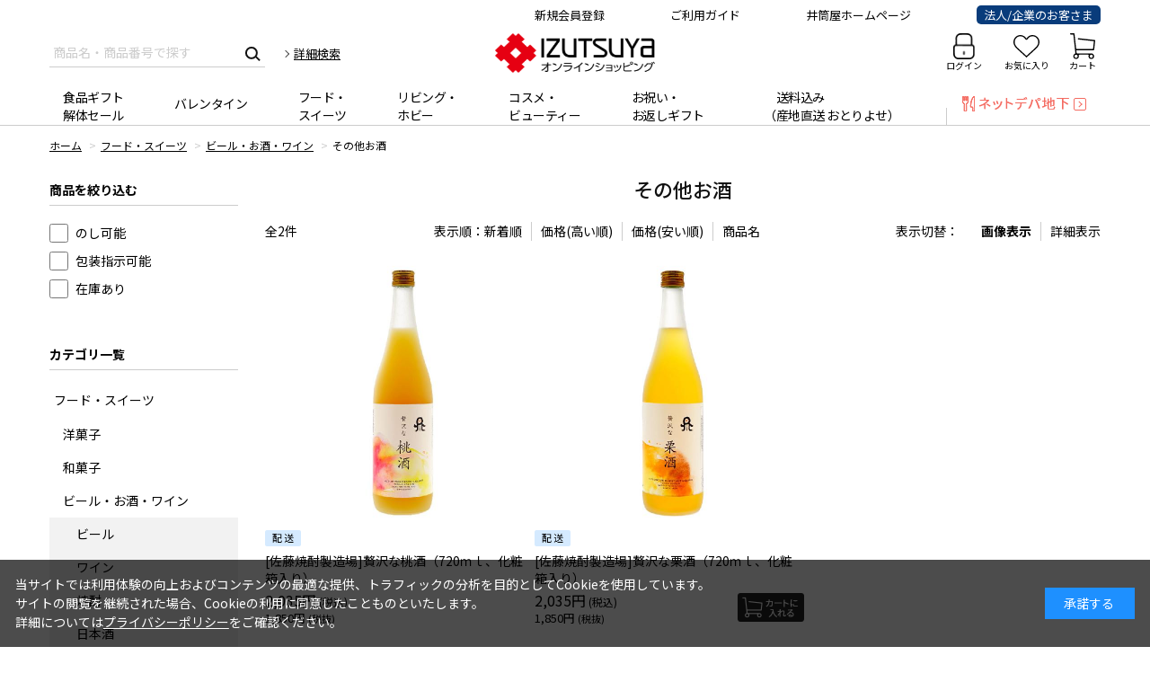

--- FILE ---
content_type: text/html; charset=utf-8
request_url: https://www.izutsuya-online.co.jp/shop/c/cfod0305/
body_size: 17665
content:
<!DOCTYPE html>
<html data-browse-mode="P" lang="ja" >
<head>
<meta charset="UTF-8">
<title>フード・スイーツ/ビール・お酒・ワイン/その他お酒 | 井筒屋オンラインショッピング</title>
<link rel="canonical" href="https://www.izutsuya-online.co.jp/shop/c/cfod0305/">


<meta name="description" content="その他お酒は、井筒屋オンラインショッピングで。送料無料の中元・歳暮、お祝い・内祝いのギフトや、母の日、父の日、バレンタインなどでの贈り物に最適な商品を取り揃えております。のし・名入れ・包装サービス無料。">
<meta name="keywords" content="、通販、井筒屋、オンラインショッピング、井筒屋オンライン、ギフト">

<meta name="wwwroot" content="" />
<meta name="rooturl" content="https://www.izutsuya-online.co.jp" />
<meta name="viewport" content="width=1200">
<link rel="stylesheet" type="text/css" href="https://ajax.googleapis.com/ajax/libs/jqueryui/1.13.2/themes/ui-lightness/jquery-ui.min.css">
<link rel="stylesheet" type="text/css" href="/css/sys/reset.css">
<link rel="stylesheet" type="text/css" href="/css/sys/base.css">
<link rel="stylesheet" type="text/css" href="/css/sys/block_icon_image.css">
<link rel="stylesheet" type="text/css" href="/css/usr/firstview_category.css">


<link rel="stylesheet" type="text/css" href="/css/usr/firstview_header.css">


<link rel="stylesheet" type="text/css" href="/css/sys/base_form.css" media="print" onload="this.media='all'">
<link rel="stylesheet" type="text/css" href="/css/sys/base_misc.css" media="print" onload="this.media='all'">
<link rel="stylesheet" type="text/css" href="/css/sys/layout.css" media="print" onload="this.media='all'">
<link rel="stylesheet" type="text/css" href="/css/sys/block_common.css" media="print" onload="this.media='all'">
<link rel="stylesheet" type="text/css" href="/css/sys/block_customer.css" media="print" onload="this.media='all'">
<link rel="stylesheet" type="text/css" href="/css/sys/block_goods.css" media="print" onload="this.media='all'">
<link rel="stylesheet" type="text/css" href="/css/sys/block_order.css" media="print" onload="this.media='all'">
<link rel="stylesheet" type="text/css" href="/css/sys/block_misc.css" media="print" onload="this.media='all'">
<link rel="stylesheet" type="text/css" href="/css/sys/block_store.css" media="print" onload="this.media='all'">
<link rel="stylesheet" type="text/css" href="/css/sys/block_page_category.css" media="print" onload="this.media='all'">
<link rel="stylesheet" type="text/css" href="/css/sys/block_page.css" media="print" onload="this.media='all'">
<link rel="stylesheet" type="text/css" href="/css/sys/block_no_code_cms.css" media="print" onload="this.media='all'">
<script src="https://ajax.googleapis.com/ajax/libs/jquery/3.6.4/jquery.min.js" defer></script>
<script src="https://ajax.googleapis.com/ajax/libs/jqueryui/1.13.2/jquery-ui.min.js" defer></script>
<script src="/lib/js.cookie.js" defer></script>
<script src="/lib/jquery.balloon.js" defer></script>
<script src="/lib/goods/jquery.tile.min.js" defer></script>
<script src="/lib/modernizr-custom.js" defer></script>
<script src="/js/sys/tmpl.js" defer></script>
<script src="/js/sys/msg.js" defer></script>
<script src="/js/sys/sys.js" defer></script>
<script src="/js/sys/common.js" defer></script>
<script src="/js/sys/search_suggest.js" defer></script>
<script src="/js/sys/ui.js" defer></script>
<script src="/js/sys/dmp_data_send.js" ></script>

<!-- Google Tag Manager -->
<script>(function(w,d,s,l,i){w[l]=w[l]||[];w[l].push({'gtm.start':
new Date().getTime(),event:'gtm.js'});var f=d.getElementsByTagName(s)[0],
j=d.createElement(s),dl=l!='dataLayer'?'&l='+l:'';j.async=true;j.src=
'https://www.googletagmanager.com/gtm.js?id='+i+dl;f.parentNode.insertBefore(j,f);
})(window,document,'script','dataLayer','GTM-WDCXPGVD');</script>
<!-- End Google Tag Manager -->


<script src="https://lightning-recommend.io/js/main.js" id="l-recommend" data-tenant="izutsuya" defer></script>
<script type="application/l-recommend">
    {
        "setting": {
            "defaultLoading": "lazy",
            "display": true,
            "tracking": true
        },
        "userInfo": {
            "rank": "0"
        }
    }
</script>


	
		<link rel="stylesheet" type="text/css" href="https://fonts.googleapis.com/css2?family=Josefin+Sans:wght@400;500;700&family=Noto+Sans+JP:wght@400;500;700&display=swap">
<link rel="stylesheet" type="text/css" href="/css/usr/base.css" media="print" onload="this.media='all'">
<link rel="stylesheet" type="text/css" href="/css/usr/layout.css" media="print" onload="this.media='all'">
<link rel="stylesheet" type="text/css" href="/css/usr/block.css" media="print" onload="this.media='all'">
<link rel="stylesheet" type="text/css" href="/css/usr/user.css" media="print" onload="this.media='all'">
<link rel="stylesheet" type="text/css" href="/css/usr/custom.css" media="print" onload="this.media='all'">
<link rel="stylesheet" type="text/css" href="/css/usr/custom2.css" media="print" onload="this.media='all'">
<link rel="stylesheet" type="text/css" href="/css/usr/custom_add.css" media="print" onload="this.media='all'">
<script src="/js/usr/tmpl.js" defer></script>
<script src="/js/usr/msg.js" defer></script>
<script src="/js/usr/user.js" defer></script>
<script src="/js/usr/custom.js" defer></script>
<script src="/lib/lazysizes.min.js"></script>
<link rel="SHORTCUT ICON" href="/favicon.ico">

<script src="//asset-78c9c7a8596550f4-6172-1.codemarketing.cloud/js-sdk/code-1.0.min.js" async></script>
<script>
window._cq = window._cq || [];
function _cc(){_cq.push(arguments);}
_cc('load', '6172', '0001');
</script>
		
	


	<script src="/js/usr/category.js" defer></script>
<style>
.page-category{ display:none; }
</style>
<script>
document.addEventListener('DOMContentLoaded', function () {
        setTimeout(function() {
            $('.page-category').show();
        }, 300); // 2000ミリ秒（2秒）後に実行
    });	
</script>



<!-- metatag meta -->
<meta property="metatag:device" content="desktop" />
<meta property="metatag:page_type" content="goodslist" />
<meta property="metatag:cart_item" content="[]" />
<meta property="metatag:attr" content="" />

<script src="/js/sys/goods_ajax_cart.js" defer></script>
<script src="/js/sys/goods_ajax_bookmark.js" defer></script>
<script src="/js/sys/goods_ajax_quickview.js" defer></script>

<!-- Global site tag (gtag.js) - Google Analytics -->
<script async src="https://www.googletagmanager.com/gtag/js?id=G-4GG05Q1CFY"></script>
<script>
  window.dataLayer = window.dataLayer || [];
  function gtag(){dataLayer.push(arguments);}

  gtag('js', new Date());
  
  
  gtag('config', 'G-4GG05Q1CFY', { 'user_id': null });
  
</script>






</head>
<body class="page-category" 

		

>

<!-- Google Tag Manager (noscript) -->
<noscript><iframe src="https://www.googletagmanager.com/ns.html?id=GTM-WDCXPGVD"
height="0" width="0" style="display:none;visibility:hidden"></iframe></noscript>
<!-- End Google Tag Manager (noscript) -->




<div class="wrapper">
	
		
		
			
					<style>
.block-header-info a.header-left-link {
  position: absolute;
  width: 65%;
  height: 100%;
  left: 0;
  top: 0;
}

.block-header-info a.header-right-link {
  position: absolute;
  width: 35%;
  height: 100%;
  right: 0;
  top: 0;
}
header.pane-header .block-header-info-frame,
header.pane-header .block-header-info-frame .block-header-info{
    height:auto;
}
</style>
<script src="/js/usr/common/header_top_obi.js" defer></script>
<header id="header" class="pane-header">
    <!--★バナーがない場合[.block-header-info-frame]コメントアウト-->
<!--
    <div class="block-header-info-frame" style="background-color: #FAD9C6;">
        <div class="container">
            <div class="block-header-info">
            <a class="header_modal_open">
            <a href="https://www.izutsuya.co.jp/special/20240911_with_chargefree_campaign/" target="_blank">
                <img src="/img/usr/parts/header/240910_obi.jpg" alt="">
            </a>
             <a class="header-left-link" href="/shop/r/rnrs00/"></a> 
             <a class="header-right-link" href="/shop/r/rnrs00/"></a> 
            </div>
        </div>
    </div>
-->
<!--
    <div class="block-header-info-frame" style="background-color: #c1dcef;">
        <div class="container">
            <div class="block-header-info">
            <a class="" href="https://www.withcard.co.jp/View/topicdetail/424" target="_blank">
                <img src="/img/usr/parts/header/240904_obi_2.jpg" alt="">
            </a>
            </div>
        </div>
    </div>
-->
    <!-- <div class="block-header-info-frame" style="background-color: #F2ECAE;">
        <div class="container">
            <div class="block-header-info">
            <a class="" href="/shop/customer/askpass.aspx" target="_blank">
                <img src="/img/usr/parts/header/240531_obi_1.jpg" alt="">
            </a>
            </div>
        </div>
    </div> -->

<!--
    <div class="block-header-info-frame" style="background-color: #E70012;">
        <div class="container">
            <div class="block-header-info">
            <a class="header_modal_open">
                <img src="/img/usr/parts/header/251031_obi_1.jpg" alt="">
            </a>
            </div>
        </div>
    </div>
-->

<!--お中元お歳暮パタン--> 
<div id="header_modal" class="header_modal" style="height: 100vh; width: 100%; z-index: 1002; position: absolute; top: 0px; left: 0px; margin-top: 0px; display: none;">
<div class="lb_new_overlay header_close_new_btn" style="position: fixed; width: 100%; inset: 0px; background: black; opacity: 0.3;"></div>
<div class="coupon_contents" style="width: 700px; background-color: #fff; position: relative; text-align:center; position: absolute;
    text-align: center;top: 300px;left: 50%; transform: translate(-50%, 0);">       
<a style="float:right;" class="header_close_new_btn close" href="#"><img src="/img/usr/category/sts00/coupon_modal_close.png" alt="close"></a>
<div>


        <img class="mv" src="/img/usr/parts/header/251031_coupon_modal_main.jpg" alt="全国送料無料クーポンご利用ガイド" />

            <a class="mv_link1" href="/shop/r/rcgw/" style="display: inline-block;position: absolute;width: 210px;height: 45px;top: 20.5%;left: 10%;">
            </a>
            <a class="mv_link2" href="/shop/r/rcgw30/" style="display: inline-block;position: absolute;width: 270px;height: 40px;top: 24.2%;left: 5%;">
            </a>
            <a class="mv_link3" href="/shop/r/rokd00/" style="display: inline-block;position: absolute;width: 300px;height: 35px;top: 20.8%;left: 53%;">
            </a>
            <a class="mv_link4" href="/shop/r/rokd00/" style="display: inline-block;position: absolute;width: 270px;height: 40px;top: 24.2%;left: 55%;">
            </a>
            <a class="mv_link4" href="/shop/pages/g-delivery-cost.aspx" style="display: inline-block;position: absolute;width: 45px;height: 15px;top: 31.5%;left: 23%;">
            </a>
</div>
</div>
</div>
<!--お中元お歳暮パタン--> 



    <div class="wrap-subcontainer">
        <div class="container">
            <div class="block-headersubnav">
                <ul class="block-headersubnav-list">
　　　　　　　　　　　<li><a class="block-headersubnav-shinnki" href="/shop/customer/entry.aspx">新規会員登録</a></li>
                    <li><a class="block-headersubnav-guide" href="/shop/pages/g-order.aspx">ご利用ガイド</a></li>
                    <li><a class="block-headersubnav-officialsite" href="https://www.izutsuya.co.jp/">井筒屋ホームページ</a></li>
                    <li><a style="background:#093c7b; color:#fff; border-radius:5px; padding:1px 8px;" class="block-headersubnav-businesssite" href="/shop/r/rhbg00/">法人/企業のお客さま</a></li>
                </ul>
            </div>
        </div>
    </div>
    <div class="wrap-container">
        <div class="container">
            <div class="block-global-search">
                <form name="frmSearch" method="get" action="/shop/goods/search.aspx">
                    <input type="hidden" name="search" value="x">
                    <input class="block-global-search--keyword js-suggest-search" type="text" value="" tabindex="1" id="keyword" placeholder="商品名・商品番号で探す" title="商品名・商品番号で探す" name="keyword" data-suggest-submit="on" autocomplete="off">
                    <button class="block-global-search--submit btn btn-default" type="submit" tabindex="1" name="search" value="search"></button>
                </form>
                <p class="block-global-search--searchdetail"><a class="block-global-search--search-detail-link" tabindex="1" href="/shop/goods/search.aspx">詳細検索</a></p>
            </div>
            <div class="block-header-logo">
                <a class="block-header-logo--link" href="/shop/"><img class="block-header-logo--img" alt="井筒屋オンラインショッピング" src="/img/custom/sitelogo.png"></a>
            </div>
            <div class="block-headernav">
                <ul class="block-headernav--item-list">
                    <li class="block-headernav--item-login"> <a href="/shop/customer/login.aspx">ログイン</a></li>
                    <li class="block-headernav--item-boookmark"><a href="/shop/customer/bookmark_guest.aspx">お気に入り</a></li>
                    <li class="block-headernav--item-cart"><a href="/shop/cart/cart.aspx"><span class="block-headernav--cart-count js-cart-count"></span>カート</a></li>
                </ul>
            </div>
        </div>
    </div>
</header>

					
						<style type="">
/*通常期*/
/*
nav.pane-globalnav .container .block-globalnav ul.block-globalnav--item-list>li:nth-child(1) a{
  padding: 13px 15px;
}
@media screen and (min-width: 1001px) and (max-width: 1200px) {
nav.pane-globalnav .container .block-globalnav ul.block-globalnav--item-list>li:nth-child(1) a{
  padding: 8px 0 13px 0;
}
}
@media screen and (max-width: 1000px) {
nav.pane-globalnav .container .block-globalnav ul.block-globalnav--item-list>li:nth-child(1) a{
  padding: 8px 0 13px 0;
}
}    
*/
/*通常期end*/

    
/*中元*/
nav.pane-globalnav .container{
  height:55px;
}
nav.pane-globalnav .container .block-globalnav ul.block-globalnav--item-list>li{
  height:55px;
}
nav.pane-globalnav .container .block-globalnav ul.block-globalnav--item-list>li .block-globalnav-menu{
  top:55px;
}
nav.pane-globalnav .container .block-globalnav ul.block-globalnav--item-list>li:nth-child(7) :before{
  display:none;
}
nav.pane-globalnav .container .block-globalnav ul.block-globalnav--item-list > li.js-animation-megamenu-hover > a.ose00{ padding-top:20px; }
nav.pane-globalnav .container .block-globalnav ul.block-globalnav--item-list>li:nth-child(8) a,
nav.pane-globalnav .container .block-globalnav ul.block-globalnav--item-list>li:nth-child(1) a{
  padding: 20px 15px 0 15px;
}
nav.pane-globalnav .container .block-globalnav ul.block-globalnav--item-list>li:nth-child(1) a.block-globalnav-menu--item-link{
  padding:0px 15px 0 15px;
}
nav.pane-globalnav .container .block-globalnav ul.block-globalnav--item-list>li:nth-child(8) :before{
      content: "";
    position: absolute;
    left: 0;
    bottom: -4px;
    width: 1px;
    height: 20px;
    background-color: #CCCCCC;

}
nav.pane-globalnav .container .block-globalnav ul.block-globalnav--item-list>li:nth-child(7)>a:hover{
  opacity:1;
}
nav.pane-globalnav .container .block-globalnav ul.block-globalnav--item-list>li:nth-child(8)>a:hover{
opacity: 0.5;
    -webkit-transition: 0.5s linear;
    transition: 0.5s linear;
    text-decoration: none;
}
ul.block-globalnav--item-list > li > a{
  padding:15px;
}
nav.pane-globalnav .container .block-globalnav ul.block-globalnav--item-list>li .block-globalnav-menu.ochugen{
width:800px;
}
nav.pane-globalnav .container .block-globalnav ul.block-globalnav--item-list>li .block-globalnav-menu.ochugen .block-globalnav-menu--item-frame .block-globalnav-menu--item{
width:33%;
}
nav.pane-globalnav .container .block-globalnav ul.block-globalnav--item-list>li:nth-child(7):hover{
border-bottom:4px solid #000; 
}
nav.pane-globalnav .container .block-globalnav ul.block-globalnav--item-list>li:nth-child(8):hover{
border-bottom:3px solid #fff; 
}
@media screen and (min-width: 1001px) and (max-width: 1200px){
  nav.pane-globalnav .container .block-globalnav ul.block-globalnav--item-list > li:nth-child(7) > a{
    padding:8px 0 13px 0;
  }
}
/*中元end*/

</style>

<nav class="pane-globalnav">
    <div class="container">
        <div class="block-globalnav">
            <ul class="block-globalnav--item-list">
                
                <!-- 1 お歳暮-->
<!--
                 <li class="js-animation-megamenu-hover">
                    <a class="block-globalnav--item-link" href="/shop/r/rcgw/">お歳暮</a>
                    <div class="block-globalnav-menu ochugen js-submenu-hover block-globalnav-category">
                        <p class="block-globalnav-menu--title"><a class="block-globalnav--title-link" href="/shop/r/rcgw/">お歳暮</a></p>
                        
                        <div class="block-globalnav-menu--item-frame">
                            <div class="block-globalnav-menu--item">
                                <a class="block-globalnav-menu--item-link" href="/shop/r/rcgw01/">
                                    <div class="block-globalnav-menu--item-text">ビール（お歳暮）</div>
                                </a>
                            </div>
                            <div class="block-globalnav-menu--item">
                                <a class="block-globalnav-menu--item-link" href="/shop/r/rcgw02/">
                                    <div class="block-globalnav-menu--item-text">お酒（お歳暮）</div>
                                </a>
                            </div>
                            <div class="block-globalnav-menu--item">
                                <a class="block-globalnav-menu--item-link" href="/shop/r/rcgw03/">
                                    <div class="block-globalnav-menu--item-text">ドリンク（お歳暮）</div>
                                </a>
                            </div>
                            <div class="block-globalnav-menu--item">
                                <a class="block-globalnav-menu--item-link" href="/shop/r/rcgw04/">
                                    <div class="block-globalnav-menu--item-text">洋菓子（お歳暮）</div>
                                </a>
                            </div>
                            <div class="block-globalnav-menu--item">
                                <a class="block-globalnav-menu--item-link" href="/shop/r/rcgw05/">
                                    <div class="block-globalnav-menu--item-text">和菓子（お歳暮）</div>
                                </a>
                            </div>
                            <div class="block-globalnav-menu--item">
                                <a class="block-globalnav-menu--item-link" href="/shop/r/rcgw06/">
                                    <div class="block-globalnav-menu--item-text">選べるグルメギフト（美・食便）（お歳暮）</div>
                                </a>
                            </div>
                            <div class="block-globalnav-menu--item">
                                <a class="block-globalnav-menu--item-link" href="/shop/r/rcgw07/">
                                    <div class="block-globalnav-menu--item-text">明太子（お歳暮）</div>
                                </a>
                            </div>
                            <div class="block-globalnav-menu--item">
                                <a class="block-globalnav-menu--item-link" href="/shop/r/rcgw08/">
                                    <div class="block-globalnav-menu--item-text">ハム・ソーセージ（お歳暮）</div>
                                </a>
                            </div>
                            <div class="block-globalnav-menu--item">
                                <a class="block-globalnav-menu--item-link" href="/shop/r/rcgw09/">
                                    <div class="block-globalnav-menu--item-text">フルーツ（お歳暮）</div>
                                </a>
                            </div>
                            <div class="block-globalnav-menu--item">
                                <a class="block-globalnav-menu--item-link" href="/shop/r/rcgw10/">
                                    <div class="block-globalnav-menu--item-text">乾物・漬物（お歳暮）</div>
                                </a>
                            </div>
                            <div class="block-globalnav-menu--item">
                                <a class="block-globalnav-menu--item-link" href="/shop/r/rcgw11/">
                                    <div class="block-globalnav-menu--item-text">精肉・加工（お歳暮）</div>
                                </a>
                            </div>
                            <div class="block-globalnav-menu--item">
                                <a class="block-globalnav-menu--item-link" href="/shop/r/rcgw12/">
                                    <div class="block-globalnav-menu--item-text">鮮魚・海鮮（お歳暮）</div>
                                </a>
                            </div>
                            <div class="block-globalnav-menu--item">
                                <a class="block-globalnav-menu--item-link" href="/shop/r/rcgw13/">
                                    <div class="block-globalnav-menu--item-text">惣菜（お歳暮）</div>
                                </a>
                            </div>
                            <div class="block-globalnav-menu--item">
                                <a class="block-globalnav-menu--item-link" href="/shop/r/rcgw14/">
                                    <div class="block-globalnav-menu--item-text">調味料・オイル（お歳暮）</div>
                                </a>
                            </div>
                            <div class="block-globalnav-menu--item">
                                <a class="block-globalnav-menu--item-link" href="/shop/r/rcgw15/">
                                    <div class="block-globalnav-menu--item-text">米・パン・麺類（お歳暮）</div>
                                </a>
                            </div>
                            <div class="block-globalnav-menu--item">
                                <a class="block-globalnav-menu--item-link" href="/shop/r/rcgw16/">
                                    <div class="block-globalnav-menu--item-text">豆腐・お吸い物（お歳暮）</div>
                                </a>
                            </div>
                            <div class="block-globalnav-menu--item">
                                <a class="block-globalnav-menu--item-link" href="/shop/r/rcgw17/">
                                    <div class="block-globalnav-menu--item-text">くらし・ホビー（お歳暮）</div>
                                </a>
                            </div>
                            <div class="block-globalnav-menu--item">
                                <a class="block-globalnav-menu--item-link" href="/shop/r/rcgw18/">
                                    <div class="block-globalnav-menu--item-text">井筒屋オリジナル商品（お歳暮）</div>
                                </a>
                            </div>
                            <div class="block-globalnav-menu--item">
                                <a class="block-globalnav-menu--item-link" href="/shop/r/rcgw19/">
                                    <div class="block-globalnav-menu--item-text">井心伝心</div>
                                </a>
                            </div>
                            <div class="block-globalnav-menu--item">
                                <a class="block-globalnav-menu--item-link" href="/shop/r/rcgw20/">
                                    <div class="block-globalnav-menu--item-text">國酒を贈る</div>
                                </a>
                            </div>
                            <div class="block-globalnav-menu--item">
                                <a class="block-globalnav-menu--item-link" href="/shop/r/rcgw21/">
                                    <div class="block-globalnav-menu--item-text">ふるさと味選（北九州・福岡の味）</div>
                                </a>
                            </div>
                            <div class="block-globalnav-menu--item">
                                <a class="block-globalnav-menu--item-link" href="/shop/r/rcgw22/">
                                    <div class="block-globalnav-menu--item-text">山口の味</div>
                                </a>
                            </div>
                            <div class="block-globalnav-menu--item">
                                <a class="block-globalnav-menu--item-link" href="/shop/r/rcgw23/">
                                    <div class="block-globalnav-menu--item-text">名店の味</div>
                                </a>
                            </div>
                            <div class="block-globalnav-menu--item">
                                <a class="block-globalnav-menu--item-link" href="/shop/r/rcgw24/">
                                    <div class="block-globalnav-menu--item-text">国立博物館・美術館コラボギフト</div>
                                </a>
                            </div>
                            <div class="block-globalnav-menu--item">
                                <a class="block-globalnav-menu--item-link" href="/shop/r/rcgw25/">
                                    <div class="block-globalnav-menu--item-text">ふく・鍋料理</div>
                                </a>
                            </div>
                            <div class="block-globalnav-menu--item">
                                <a class="block-globalnav-menu--item-link" href="/shop/r/rcgw26/">
                                    <div class="block-globalnav-menu--item-text">特撰スイーツ</div>
                                </a>
                            </div>
                            <div class="block-globalnav-menu--item">
                                <a class="block-globalnav-menu--item-link" href="/shop/r/rcgw27/">
                                    <div class="block-globalnav-menu--item-text">ご自宅用 井筒屋バイヤー厳選 おすすめセレクション</div>
                                </a>
                            </div>
                             <div class="block-globalnav-menu--item">
                                <a class="block-globalnav-menu--item-link" href="/shop/r/rcgw28/">
                                    <div class="block-globalnav-menu--item-text">北九州・福岡の名産品（送料込）</div>
                                </a>
                            </div> 
                            <div class="block-globalnav-menu--item">
                                <a class="block-globalnav-menu--item-link" href="/shop/r/rcgw29/">
                                    <div class="block-globalnav-menu--item-text">★お歳暮人気ランキング</div>
                                </a>
                            </div>
                        
                            <div class="block-globalnav-menu--item">
                                <a class="block-globalnav-menu--item-link" href="/shop/r/rcgw30/">
                                    <div class="block-globalnav-menu--item-text">送料無料クーポン対象商品</div>
                                </a>
                            </div>
                             <div class="block-globalnav-menu--item">
                                <a class="block-globalnav-menu--item-link" href="/shop/r/rcgw31/">
                                    <div class="block-globalnav-menu--item-text">送料込み</div>
                                </a>
                            </div> 
                            <div class="block-globalnav-menu--item">
                                <a class="block-globalnav-menu--item-link" href="/shop/r/rcgw32/">
                                    <div class="block-globalnav-menu--item-text">送料無料</div>
                                </a>
                            </div>
                        </div>
                    </div>
                </li> 
                
-->
                
				<!-- 2 おせち-->
<!--
				<li class="js-animation-megamenu-hover">
					<a class="block-globalnav--item-link" href="/shop/r/rose00/">2026年<br>おせち</a>
					<div class="block-globalnav-menu ochugen js-submenu-hover block-globalnav-category">
						<p class="block-globalnav-menu--title"><a class="block-globalnav--title-link" href="/shop/r/rose00/">2026年おせち</a></p>
						<div class="block-globalnav-menu--item-frame">
							<div class="block-globalnav-menu--item">
								<a class="block-globalnav-menu--item-link" href="/shop/r/rose01/">
									<div class="block-globalnav-menu--item-text">新登場のおせち</div>
								</a>
							</div>
							<div class="block-globalnav-menu--item">
								<a class="block-globalnav-menu--item-link" href="/shop/r/rose02/">
									<div class="block-globalnav-menu--item-text">井筒屋のおせち</div>
								</a>
							</div>
							<div class="block-globalnav-menu--item">
								<a class="block-globalnav-menu--item-link" href="/shop/r/rose03/">
									<div class="block-globalnav-menu--item-text">北九州・福岡・九州の逸品</div>
								</a>
							</div>
							<div class="block-globalnav-menu--item">
								<a class="block-globalnav-menu--item-link" href="/shop/r/rose04/">
									<div class="block-globalnav-menu--item-text">山口・広島・四国の逸品</div>
								</a>
							</div>
							<div class="block-globalnav-menu--item">
								<a class="block-globalnav-menu--item-link" href="/shop/r/rose05/">
									<div class="block-globalnav-menu--item-text">東京・北陸・北海道の逸品</div>
								</a>
							</div>
							<div class="block-globalnav-menu--item">
								<a class="block-globalnav-menu--item-link" href="/shop/r/rose06/">
									<div class="block-globalnav-menu--item-text">京都・大阪・関西の逸品</div>
								</a>
							</div>
							<div class="block-globalnav-menu--item">
								<a class="block-globalnav-menu--item-link" href="/shop/r/rose07/">
									<div class="block-globalnav-menu--item-text">ホテルの逸品</div>
								</a>
							</div>
							<div class="block-globalnav-menu--item">
								<a class="block-globalnav-menu--item-link" href="/shop/r/rose08/">
									<div class="block-globalnav-menu--item-text">コラボおせち</div>
								</a>
							</div>
							<div class="block-globalnav-menu--item">
								<a class="block-globalnav-menu--item-link" href="/shop/r/rose09/">
									<div class="block-globalnav-menu--item-text">パーソナル・少人数おせち</div>
								</a>
							</div>
							<div class="block-globalnav-menu--item">
								<a class="block-globalnav-menu--item-link" href="/shop/r/rose10/">
									<div class="block-globalnav-menu--item-text">お雑煮・他おせち</div>
								</a>
							</div>
							<div class="block-globalnav-menu--item">
								<a class="block-globalnav-menu--item-link" href="/shop/r/rose11/">
									<div class="block-globalnav-menu--item-text">冷凍おせち【全国配送】</div>
								</a>
							</div>
							<div class="block-globalnav-menu--item">
								<a class="block-globalnav-menu--item-link" href="/shop/r/rose12/">
									<div class="block-globalnav-menu--item-text">1～2人前・1人前・2人前</div>
								</a>
							</div>
							<div class="block-globalnav-menu--item">
								<a class="block-globalnav-menu--item-link" href="/shop/r/rose13/">
									<div class="block-globalnav-menu--item-text">2～3人前・3人前</div>
								</a>
							</div>
							<div class="block-globalnav-menu--item">
								<a class="block-globalnav-menu--item-link" href="/shop/r/rose14/">
									<div class="block-globalnav-menu--item-text">3～4人前・4人前</div>
								</a>
							</div>
							<div class="block-globalnav-menu--item">
								<a class="block-globalnav-menu--item-link" href="/shop/r/rose15/">
									<div class="block-globalnav-menu--item-text">4～5人前・5人前～</div>
								</a>
							</div>
							<div class="block-globalnav-menu--item">
								<a class="block-globalnav-menu--item-link" href="/shop/r/rose16/">
									<div class="block-globalnav-menu--item-text">年末年始のグルメ【全国配送】</div>
								</a>
							</div>
							<div class="block-globalnav-menu--item">
								<a class="block-globalnav-menu--item-link" href="/shop/r/rose17/">
									<div class="block-globalnav-menu--item-text">テーマ別おせちランキング</div>
								</a>
							</div>
							<div class="block-globalnav-menu--item">
								<a class="block-globalnav-menu--item-link" href="/shop/r/rose18/">
									<div class="block-globalnav-menu--item-text">年始を飾るお酒！おせちと一緒に</div>
								</a>
							</div>
							<div class="block-globalnav-menu--item">
								<a class="block-globalnav-menu--item-link" href="/shop/r/rose19/">
									<div class="block-globalnav-menu--item-text">【早割】オンライン限定おせち</div>
								</a>
							</div>
						</div>
					</div>
				</li>
-->
				<!-- 2 おせち-->


        <!-- 1 食品ギフト解体セール-->
        <li class="js-animation-megamenu-hover">
          <a class="block-globalnav--item-link" href="/shop/r/rkts00/" style="padding: 13px 15px;">食品ギフト<br>解体セール</a>
          <div class="block-globalnav-menu js-submenu-hover block-globalnav-category">
            <p class="block-globalnav-menu--title"><a class="block-globalnav--title-link" href="/shop/r/rkts00/">食品ギフト解体セール</a></p>
            <div class="block-globalnav-menu--item-frame">
              <div class="block-globalnav-menu--item">
                <a class="block-globalnav-menu--item-link" href="/shop/r/rkts01/">
                  <div class="block-globalnav-menu--item-text">お酒・ワイン</div>
                </a>
              </div>
              <div class="block-globalnav-menu--item">
                <a class="block-globalnav-menu--item-link" href="/shop/r/rkts02/">
                  <div class="block-globalnav-menu--item-text">ジュース・飲料</div>
                </a>
              </div>
              <div class="block-globalnav-menu--item">
                <a class="block-globalnav-menu--item-link" href="/shop/r/rkts03/">
                  <div class="block-globalnav-menu--item-text">オイル・調味料</div>
                </a>
              </div>
              <div class="block-globalnav-menu--item">
                <a class="block-globalnav-menu--item-link" href="/shop/r/rkts04/">
                  <div class="block-globalnav-menu--item-text">菓子・コーヒー・はちみつ</div>
                </a>
              </div>
              <div class="block-globalnav-menu--item">
                <a class="block-globalnav-menu--item-link" href="/shop/r/rkts05/">
                  <div class="block-globalnav-menu--item-text">惣菜・グルメ</div>
                </a>
              </div>
              <div class="block-globalnav-menu--item">
                <a class="block-globalnav-menu--item-link" href="/shop/r/rkts06/">
                  <div class="block-globalnav-menu--item-text">乾物・海苔</div>
                </a>
              </div>
<!--
              <div class="block-globalnav-menu--item">
                <a class="block-globalnav-menu--item-link" href="/shop/r/rkts07/">
                  <div class="block-globalnav-menu--item-text">日用品・雑貨</div>
                </a>
              </div>
-->
            </div>
          </div>
        </li>
        <!-- 1 食品ギフト解体セール-->
                
<!--
        <li class="js-animation-megamenu-hover">
          <a class="block-globalnav--item-link" href="/shop/r/rcgs/">お中元</a>
          <div class="block-globalnav-menu ochugen js-submenu-hover block-globalnav-category">
            <p class="block-globalnav-menu--title"><a class="block-globalnav--title-link" href="/shop/r/rcgs/">お中元</a></p>
            <div class="block-globalnav-menu--item-frame">
              <div class="block-globalnav-menu--item">
                <a class="block-globalnav-menu--item-link" href="/shop/r/rcgs01/">
                  <div class="block-globalnav-menu--item-text">ビール（お中元）</div>
                </a>
              </div>
              <div class="block-globalnav-menu--item">
                <a class="block-globalnav-menu--item-link" href="/shop/r/rcgs02/">
                  <div class="block-globalnav-menu--item-text">お酒（お中元）</div>
                </a>
              </div>
              <div class="block-globalnav-menu--item">
                <a class="block-globalnav-menu--item-link" href="/shop/r/rcgs03/">
                  <div class="block-globalnav-menu--item-text">ドリンク（お中元）</div>
                </a>
              </div>
              <div class="block-globalnav-menu--item">
                <a class="block-globalnav-menu--item-link" href="/shop/r/rcgs04/">
                  <div class="block-globalnav-menu--item-text">洋菓子（お中元）</div>
                </a>
              </div>
              <div class="block-globalnav-menu--item">
                <a class="block-globalnav-menu--item-link" href="/shop/r/rcgs05/">
                  <div class="block-globalnav-menu--item-text">和菓子（お中元）</div>
                </a>
              </div>
              <div class="block-globalnav-menu--item">
                <a class="block-globalnav-menu--item-link" href="/shop/r/rcgs06/">
                  <div class="block-globalnav-menu--item-text">選べるグルメギフト（美・食便）（お中元）</div>
                </a>
              </div>
              <div class="block-globalnav-menu--item">
                <a class="block-globalnav-menu--item-link" href="/shop/r/rcgs07/">
                  <div class="block-globalnav-menu--item-text">明太子（お中元）</div>
                </a>
              </div>
              <div class="block-globalnav-menu--item">
                <a class="block-globalnav-menu--item-link" href="/shop/r/rcgs08/">
                  <div class="block-globalnav-menu--item-text">ハム・ソーセージ（お中元）</div>
                </a>
              </div>
              <div class="block-globalnav-menu--item">
                <a class="block-globalnav-menu--item-link" href="/shop/r/rcgs09/">
                  <div class="block-globalnav-menu--item-text">フルーツ（お中元）</div>
                </a>
              </div>
              <div class="block-globalnav-menu--item">
                <a class="block-globalnav-menu--item-link" href="/shop/r/rcgs10/">
                  <div class="block-globalnav-menu--item-text">乾物・漬物（お中元）</div>
                </a>
              </div>
              <div class="block-globalnav-menu--item">
                <a class="block-globalnav-menu--item-link" href="/shop/r/rcgs11/">
                  <div class="block-globalnav-menu--item-text">精肉・加工（お中元）</div>
                </a>
              </div>
              <div class="block-globalnav-menu--item">
                <a class="block-globalnav-menu--item-link" href="/shop/r/rcgs12/">
                  <div class="block-globalnav-menu--item-text">鮮魚・海鮮（お中元）</div>
                </a>
              </div>
              <div class="block-globalnav-menu--item">
                <a class="block-globalnav-menu--item-link" href="/shop/r/rcgs13/">
                  <div class="block-globalnav-menu--item-text">惣菜（お中元）</div>
                </a>
              </div>
              <div class="block-globalnav-menu--item">
                <a class="block-globalnav-menu--item-link" href="/shop/r/rcgs14/">
                  <div class="block-globalnav-menu--item-text">調味料・オイル（お中元）</div>
                </a>
              </div>
              <div class="block-globalnav-menu--item">
                <a class="block-globalnav-menu--item-link" href="/shop/r/rcgs15/">
                  <div class="block-globalnav-menu--item-text">そうめん（お中元）</div>
                </a>
              </div>
              <div class="block-globalnav-menu--item">
                <a class="block-globalnav-menu--item-link" href="/shop/r/rcgs16/">
                  <div class="block-globalnav-menu--item-text">麺類（お中元）</div>
                </a>
              </div>
              <div class="block-globalnav-menu--item">
                <a class="block-globalnav-menu--item-link" href="/shop/r/rcgs17/">
                  <div class="block-globalnav-menu--item-text">米・卵・豆腐・お吸い物（お中元）</div>
                </a>
              </div>
              <div class="block-globalnav-menu--item">
                <a class="block-globalnav-menu--item-link" href="/shop/r/rcgs18/">
                  <div class="block-globalnav-menu--item-text">くらし・ホビー（お中元）</div>
                </a>
              </div>
              <div class="block-globalnav-menu--item">
                <a class="block-globalnav-menu--item-link" href="/shop/r/rcgs19/">
                  <div class="block-globalnav-menu--item-text">お供え盛（お中元）</div>
                </a>
              </div>
              <div class="block-globalnav-menu--item">
                <a class="block-globalnav-menu--item-link" href="/shop/r/rcgs20/">
                  <div class="block-globalnav-menu--item-text">特別企画　井心伝心</div>
                </a>
              </div>
              <div class="block-globalnav-menu--item">
                <a class="block-globalnav-menu--item-link" href="/shop/r/rcgs21/">
                  <div class="block-globalnav-menu--item-text">和の伝統　國酒を贈る</div>
                </a>
              </div>
              <div class="block-globalnav-menu--item">
                <a class="block-globalnav-menu--item-link" href="/shop/r/rcgs22/">
                  <div class="block-globalnav-menu--item-text">ふるさと味選（北九州・福岡）</div>
                </a>
              </div>
              <div class="block-globalnav-menu--item">
                <a class="block-globalnav-menu--item-link" href="/shop/r/rcgs23/">
                  <div class="block-globalnav-menu--item-text">山口の味</div>
                </a>
              </div>
              <div class="block-globalnav-menu--item">
                <a class="block-globalnav-menu--item-link" href="/shop/r/rcgs24/">
                  <div class="block-globalnav-menu--item-text">名店の味</div>
                </a>
              </div>
              <div class="block-globalnav-menu--item">
                <a class="block-globalnav-menu--item-link" href="/shop/r/rcgs25/">
                  <div class="block-globalnav-menu--item-text">国立博物館・美術館コラボギフト</div>
                </a>
              </div>
              <div class="block-globalnav-menu--item">
                <a class="block-globalnav-menu--item-link" href="/shop/r/rcgs26/">
                  <div class="block-globalnav-menu--item-text">素材にこだわった美味しさ</div>
                </a>
              </div>
              <div class="block-globalnav-menu--item">
                <a class="block-globalnav-menu--item-link" href="/shop/r/rcgs27/">
                  <div class="block-globalnav-menu--item-text">ささやかな贈り物</div>
                </a>
              </div>
              <div class="block-globalnav-menu--item">
                <a class="block-globalnav-menu--item-link" href="/shop/r/rcgs29/">
                  <div class="block-globalnav-menu--item-text">井筒屋オリジナル</div>
                </a>
              </div>
              <div class="block-globalnav-menu--item">
                <a class="block-globalnav-menu--item-link" href="/shop/r/rcgs30/">
                  <div class="block-globalnav-menu--item-text">人気ランキング</div>
                </a>
              </div>
              <div class="block-globalnav-menu--item">
                <a class="block-globalnav-menu--item-link" href="/shop/r/rcgs33/">
                  <div class="block-globalnav-menu--item-text">北九州・福岡の名産品（送料込）</div>
                </a>
              </div>
              <div class="block-globalnav-menu--item">
                <a class="block-globalnav-menu--item-link" href="/shop/r/rcgs34/">
                  <div class="block-globalnav-menu--item-text">送料無料クーポン対象商品</div>
                </a>
              </div>
              <div class="block-globalnav-menu--item">
                <a class="block-globalnav-menu--item-link" href="/shop/r/rcgs35/">
                  <div class="block-globalnav-menu--item-text">送料無料</div>
                </a>
              </div>
              <div class="block-globalnav-menu--item">
                <a class="block-globalnav-menu--item-link" href="/shop/r/rcgs36/">
                  <div class="block-globalnav-menu--item-text">送料込み</div>
                </a>
              </div>
              <div class="block-globalnav-menu--item">
                <a class="block-globalnav-menu--item-link" href="/shop/r/rcgs37/">
                  <div class="block-globalnav-menu--item-text">ウィズカード会員ご優待</div>
                </a>
              </div>
              <div class="block-globalnav-menu--item">
                <a class="block-globalnav-menu--item-link" href="/shop/r/rcgs38/">
                  <div class="block-globalnav-menu--item-text">送料無料_カタログギフト</div>
                </a>
              </div>
              <div class="block-globalnav-menu--item">
                <a class="block-globalnav-menu--item-link" href="/shop/r/rcgs40/">
                  <div class="block-globalnav-menu--item-text">※配送について</div>
                </a>
              </div>
            </div>
          </div>
        </li>
-->
                
                <!-- 2 バレンタイン-->

                
                <li class="js-animation-megamenu-hover">
                    <a class="block-globalnav--item-link ose00" href="/shop/r/rval00/">バレンタイン</a>
                    <div class="block-globalnav-menu ochugen js-submenu-hover block-globalnav-category">
                        <p class="block-globalnav-menu--title"><a class="block-globalnav--title-link" href="/shop/r/rval00/">バレンタイン</a></p>
                        <div class="block-globalnav-menu--item-frame">
                            <div class="block-globalnav-menu--item">
                                <a class="block-globalnav-menu--item-link" href="/shop/r/rval01/">
                                    <div class="block-globalnav-menu--item-text">Import Brand（海外のブランド）</div>
                                </a>
                            </div>
                            <div class="block-globalnav-menu--item">
                                <a class="block-globalnav-menu--item-link" href="/shop/r/rval02/">
                                    <div class="block-globalnav-menu--item-text">Japanese brand（国内のブランド）</div>
                                </a>
                            </div>
                            <div class="block-globalnav-menu--item">
                                <a class="block-globalnav-menu--item-link" href="/shop/r/rval03/">
                                    <div class="block-globalnav-menu--item-text">映えチョコ　キャラ・キュートなショコラ</div>
                                </a>
                            </div>
                            <div class="block-globalnav-menu--item">
                                <a class="block-globalnav-menu--item-link" href="/shop/r/rval04/">
                                    <div class="block-globalnav-menu--item-text">おくばり用ショコラ_個包装・コスパ重視</div>
                                </a>
                            </div>
                            <div class="block-globalnav-menu--item">
                                <a class="block-globalnav-menu--item-link" href="/shop/r/rval08/">
                                    <div class="block-globalnav-menu--item-text">バレンタインスイーツ_クッキー・ケーキ他</div>
                                </a>
                            </div>
                            <div class="block-globalnav-menu--item">
                                <a class="block-globalnav-menu--item-link" href="/shop/r/rval05/">
                                    <div class="block-globalnav-menu--item-text">カテゴリ別人気ランキング</div>
                                </a>
                            </div>
                            <div class="block-globalnav-menu--item">
                                <a class="block-globalnav-menu--item-link" href="/shop/r/rval07/">
                                    <div class="block-globalnav-menu--item-text">バレンタインギフト</div>
                                </a>
                            </div>
                        </div>
                    </div>
                </li>
 


                <!-- 3 フード・スイーツ-->
                <li class="js-animation-megamenu-hover">
                    <a class="block-globalnav--item-link" href="/shop/c/cfod00/">フード・<br>スイーツ</a>
                    <div class="block-globalnav-menu js-submenu-hover block-globalnav-category">
                        <p class="block-globalnav-menu--title"><a class="block-globalnav--title-link" href="/shop/c/cfod00/">フード・スイーツ</a></p>
                        <div class="block-globalnav-menu--item-frame">
                            <div class="block-globalnav-menu--item">
                                <a class="block-globalnav-menu--item-link" href="/shop/c/cfod01/">
                                    <div class="block-globalnav-menu--item-text">洋菓子</div>
                                </a>
                            </div>
                            <div class="block-globalnav-menu--item">
                                <a class="block-globalnav-menu--item-link" href="/shop/c/cfod02/">
                                    <div class="block-globalnav-menu--item-text">和菓子</div>
                                </a>
                            </div>
                            <div class="block-globalnav-menu--item">
                                <a class="block-globalnav-menu--item-link" href="/shop/c/cfod03/">
                                    <div class="block-globalnav-menu--item-text">ビール・お酒・ワイン</div>
                                </a>
                            </div>
                            <div class="block-globalnav-menu--item">
                                <a class="block-globalnav-menu--item-link" href="/shop/c/cfod04/">
                                    <div class="block-globalnav-menu--item-text">ドリンク</div>
                                </a>
                            </div>
                            <div class="block-globalnav-menu--item">
                                <a class="block-globalnav-menu--item-link" href="/shop/c/cfod05/">
                                    <div class="block-globalnav-menu--item-text">惣菜</div>
                                </a>
                            </div>
                            <div class="block-globalnav-menu--item">
                                <a class="block-globalnav-menu--item-link" href="/shop/c/cfod06/">
                                    <div class="block-globalnav-menu--item-text">精肉・肉加工品</div>
                                </a>
                            </div>
                            <div class="block-globalnav-menu--item">
                                <a class="block-globalnav-menu--item-link" href="/shop/c/cfod07/">
                                    <div class="block-globalnav-menu--item-text">鮮魚・海鮮加工品</div>
                                </a>
                            </div>
                            <div class="block-globalnav-menu--item">
                                <a class="block-globalnav-menu--item-link" href="/shop/c/cfod08/">
                                    <div class="block-globalnav-menu--item-text">明太子</div>
                                </a>
                            </div>
                            <div class="block-globalnav-menu--item">
                                <a class="block-globalnav-menu--item-link" href="/shop/c/cfod09/">
                                    <div class="block-globalnav-menu--item-text">ぬかだき・じんだ煮</div>
                                </a>
                            </div>
                            <div class="block-globalnav-menu--item">
                                <a class="block-globalnav-menu--item-link" href="/shop/c/cfod10/">
                                    <div class="block-globalnav-menu--item-text">うなぎ</div>
                                </a>
                            </div>
                            <div class="block-globalnav-menu--item">
                                <a class="block-globalnav-menu--item-link" href="/shop/c/cfod11/">
                                    <div class="block-globalnav-menu--item-text">フルーツ・野菜</div>
                                </a>
                            </div>
                            <div class="block-globalnav-menu--item">
                                <a class="block-globalnav-menu--item-link" href="/shop/c/cfod12/">
                                    <div class="block-globalnav-menu--item-text">米・パン・麺類</div>
                                </a>
                            </div>
                            <div class="block-globalnav-menu--item">
                                <a class="block-globalnav-menu--item-link" href="/shop/c/cfod13/">
                                    <div class="block-globalnav-menu--item-text">乾物・漬物・調味料・缶詰</div>
                                </a>
                            </div>
                            <div class="block-globalnav-menu--item">
                                <a class="block-globalnav-menu--item-link" href="/shop/c/cfod15/">
                                    <div class="block-globalnav-menu--item-text">今月のおすすめ＆お買得食品</div>
                                </a>
                            </div>
<!--奇数時-->
<!--
                            <div class="block-globalnav-menu--item">
                            </div>
-->
<!--奇数時end-->
                            
                            <div class="block-globalnav-menu--item" style="margin-top:2%;font-weight: bold;">
                                <a class="block-globalnav-menu--item-link" href="/shop/c/cfod00/#contA">
                                  <div class="block-globalnav-menu--item-text">ブランドから選ぶ<img class="arrow" style="margin-left:3%;width:5%;padding-bottom:0.5%;" alt="" src="/img/custom/under_arrow.png"></div>
                                </a>
                            </div>
                            <div class="block-globalnav-menu--item" style="margin-top:2%;font-weight: bold;">
                              <a class="block-globalnav-menu--item-link" href="/shop/c/cfod00/?filtercode4=001">
                                    <div class="block-globalnav-menu--item-text">送料込み<img class="arrow" style="margin-left:3%;width:5%;padding-bottom:0.5%;" alt="" src="/img/custom/under_arrow.png"></div>
                                </a>
                            </div>
                        </div>
                    </div>
                </li>
                <!-- 4 リビング・ホビー-->
                <li class="js-animation-megamenu-hover">
                    <a class="block-globalnav--item-link" href="/shop/c/cliv00/">リビング・<br>ホビー</a>
                    <div class="block-globalnav-menu js-submenu-hover block-globalnav-category">
                        <p class="block-globalnav-menu--title"><a class="block-globalnav--title-link" href="/shop/c/cliv00/">リビング・ホビー</a></p>
                        <div class="block-globalnav-menu--item-frame">
                            <div class="block-globalnav-menu--item">
                                <a class="block-globalnav-menu--item-link" href="/shop/c/cliv01/">
                                    <div class="block-globalnav-menu--item-text">タオル</div>
                                </a>
                            </div>
                            <div class="block-globalnav-menu--item">
                                <a class="block-globalnav-menu--item-link" href="/shop/c/cliv02/">
                                    <div class="block-globalnav-menu--item-text">家具・インテリア雑貨</div>
                                </a>
                            </div>
                            <div class="block-globalnav-menu--item">
                                <a class="block-globalnav-menu--item-link" href="/shop/c/cliv03/">
                                    <div class="block-globalnav-menu--item-text">テーブルウェア・キッチン</div>
                                </a>
                            </div>
                            <div class="block-globalnav-menu--item">
                                <a class="block-globalnav-menu--item-link" href="/shop/c/cliv04/">
                                    <div class="block-globalnav-menu--item-text">バス・トイレタリーグッズ</div>
                                </a>
                            </div>
                            <div class="block-globalnav-menu--item">
                                <a class="block-globalnav-menu--item-link" href="/shop/c/cliv05/">
                                    <div class="block-globalnav-menu--item-text">洗剤・日用品</div>
                                </a>
                            </div>
                            <div class="block-globalnav-menu--item">
                                <a class="block-globalnav-menu--item-link" href="/shop/c/cliv06/">
                                    <div class="block-globalnav-menu--item-text">寝具・ルームウェア</div>
                                </a>
                            </div>
                            <div class="block-globalnav-menu--item">
                                <a class="block-globalnav-menu--item-link" href="/shop/c/cliv07/">
                                    <div class="block-globalnav-menu--item-text">ホビー</div>
                                </a>
                            </div>
                            <div class="block-globalnav-menu--item">
                                <a class="block-globalnav-menu--item-link" href="/shop/c/cliv08/">
                                    <div class="block-globalnav-menu--item-text">線香・仏具</div>
                                </a>
                            </div>
                            <div class="block-globalnav-menu--item">
                                <a class="block-globalnav-menu--item-link" href="/shop/r/rkkc2101/">
                                    <div class="block-globalnav-menu--item-text">北九州方言猫Tシャツ</div>
                                </a>
                            </div>
                            <div class="block-globalnav-menu--item">
                                <a class="block-globalnav-menu--item-link" href="/shop/c/cliv0707/">
                                    <div class="block-globalnav-menu--item-text">傘・レイングッズ</div>
                                </a>
                            </div>
<!--
                            <div class="block-globalnav-menu--item">
                                <a class="block-globalnav-menu--item-link" href="/shop/c/cliv09/">
                                    <div class="block-globalnav-menu--item-text">ペット用品・ペットフード</div>
                                </a>
                            </div>
-->
                        </div>
                    </div>
                </li>
                <!-- 5 コスメ・ビューティー-->
                <li class="js-animation-megamenu-hover">
                    <a class="block-globalnav--item-link" href="/shop/c/ccos00/">コスメ・<br>ビューティー</a>
                    <div class="block-globalnav-menu js-submenu-hover block-globalnav-category">
                        <p class="block-globalnav-menu--title"><a class="block-globalnav--title-link" href="/shop/c/ccos00/">コスメ・ビューティー</a></p>
                        <div class="block-globalnav-menu--item-frame">
                            <div class="block-globalnav-menu--item">
                                <a class="block-globalnav-menu--item-link" href="/shop/c/ccos01/">
                                    <div class="block-globalnav-menu--item-text">スキンケア</div>
                                </a>
                            </div>
                            <div class="block-globalnav-menu--item">
                                <a class="block-globalnav-menu--item-link" href="/shop/c/ccos02/">
                                    <div class="block-globalnav-menu--item-text">ベースメイク</div>
                                </a>
                            </div>
                            <div class="block-globalnav-menu--item">
                                <a class="block-globalnav-menu--item-link" href="/shop/c/ccos03/">
                                    <div class="block-globalnav-menu--item-text">メイクアップ</div>
                                </a>
                            </div>
                            <div class="block-globalnav-menu--item">
                                <a class="block-globalnav-menu--item-link" href="/shop/c/ccos04/">
                                    <div class="block-globalnav-menu--item-text">ボディ・ヘアケア</div>
                                </a>
                            </div>
                            <div class="block-globalnav-menu--item">
                                <a class="block-globalnav-menu--item-link" href="/shop/c/ccos05/">
                                    <div class="block-globalnav-menu--item-text">メイクグッズ・小物</div>
                                </a>
                            </div>
                            <div class="block-globalnav-menu--item">
                                <a class="block-globalnav-menu--item-link" href="/shop/c/ccos06/">
                                    <div class="block-globalnav-menu--item-text">キット・セット</div>
                                </a>
                            </div>
                            <div class="block-globalnav-menu--item">
                                <a class="block-globalnav-menu--item-link" href="/shop/c/ccos07/">
                                    <div class="block-globalnav-menu--item-text">フレグランス・アロマ</div>
                                </a>
                            </div>
                            <div class="block-globalnav-menu--item">
                                <a class="block-globalnav-menu--item-link" href="/shop/c/ccos08/">
                                    <div class="block-globalnav-menu--item-text">メンズコスメ</div>
                                </a>
                            </div>
                            <div class="block-globalnav-menu--item" style="margin-top:2%;font-weight: bold;">
                                <a class="block-globalnav-menu--item-link" href="/shop/c/ccos00/#contA">
                                    <div class="block-globalnav-menu--item-text">ブランドから選ぶ<img class="arrow" style="margin-left:3%;width:5%;padding-bottom:0.5%;" alt="" src="/img/custom/under_arrow.png"></div>
                                </a>
                            </div>
                        </div>
                    </div>
                </li>
                <!-- 6 お祝い・お返しギフト-->
                <li class="js-animation-megamenu-hover">
                    <a class="block-globalnav--item-link" href="/shop/r/rgif00/">お祝い・<br>お返しギフト</a>
                    <div class="block-globalnav-menu js-submenu-hover block-globalnav-category">
                        <p class="block-globalnav-menu--title"><a class="block-globalnav--title-link" href="/shop/r/rgif00/">お祝い・お返しギフト</a></p>
                        <div class="block-globalnav-menu--item-frame">
                            <div class="block-globalnav-menu--item">
                                <a class="block-globalnav-menu--item-link" href="/shop/r/rgif01/">
                                    <div class="block-globalnav-menu--item-text">お礼・お返しギフト</div>
                                </a>
                            </div>
                            <div class="block-globalnav-menu--item">
                                <a class="block-globalnav-menu--item-link" href="/shop/r/rgif02/">
                                    <div class="block-globalnav-menu--item-text">手みやげご挨拶ギフト</div>
                                </a>
                            </div>
                            <div class="block-globalnav-menu--item">
                                <a class="block-globalnav-menu--item-link" href="/shop/r/rgif03/">
                                    <div class="block-globalnav-menu--item-text">プチギフト 2,500円以下</div>
                                </a>
                            </div>
                            <div class="block-globalnav-menu--item">
                                <a class="block-globalnav-menu--item-link" href="/shop/r/rgif04/">
                                    <div class="block-globalnav-menu--item-text">WEB会員様限定 割引ギフト</div>
                                </a>
                            </div> 
                            <div class="block-globalnav-menu--item">
                                <a class="block-globalnav-menu--item-link" href="/shop/r/rgif05/">
                                    <div class="block-globalnav-menu--item-text">お香典返し・返礼ギフト</div>
                                </a>
                            </div>
                            <div class="block-globalnav-menu--item">
                                <a class="block-globalnav-menu--item-link" href="/shop/r/rgif06/">
                                    <div class="block-globalnav-menu--item-text">結婚のお祝い</div>
                                </a>
                            </div>
                            <div class="block-globalnav-menu--item">
                                <a class="block-globalnav-menu--item-link" href="/shop/r/rgif07/">
                                    <div class="block-globalnav-menu--item-text">出産のお祝い</div>
                                </a>
                            </div>
                            <div class="block-globalnav-menu--item">
                                <a class="block-globalnav-menu--item-link" href="/shop/r/rgif08/">
                                    <div class="block-globalnav-menu--item-text">ハレの日ギフト</div>
                                </a>
                            </div>
                            <div class="block-globalnav-menu--item">
                                <a class="block-globalnav-menu--item-link" href="/shop/r/rcat01/">
                                    <div class="block-globalnav-menu--item-text">カタログギフト</div>
                                </a>
                            </div>
                            <div class="block-globalnav-menu--item">
                                <a class="block-globalnav-menu--item-link" href="/shop/r/rfcg01/">
                                    <div class="block-globalnav-menu--item-text">食のカタログギフト</div>
                                </a>
                            </div>
                            <!-- 奇数 -->
<!--
                            <div class="block-globalnav-menu--item">
                            </div> 
-->
                            <!-- 奇数end -->                            
                            <div class="block-globalnav-menu--item" style="margin-top:2%;font-weight: bold;">
                                <a class="block-globalnav-menu--item-link" href="/shop/r/rgif00/?filtercode4=001">
                                    <div class="block-globalnav-menu--item-text">送料込み<img class="arrow" style="margin-left:3%;width:5%;padding-bottom:0.5%;" alt="" src="/img/custom/under_arrow.png"></div>
                                </a>
                            </div>
                        </div>
                    </div>
                </li>
                <!--/ 5 北九州福岡の名産品-->
<!--
                <li class="js-animation-megamenu-hover">
                    <a class="block-globalnav--item-link" href="/shop/r/rkit00/">北九州・福岡<br>の名産品</a>
                    <div class="block-globalnav-menu js-submenu-hover block-globalnav-category">
                        <p class="block-globalnav-menu--title"><a class="block-globalnav--title-link" href="/shop/r/rkit00/">北九州・福岡の名産品</a></p>
                        <div class="block-globalnav-menu--item-frame">
                            <div class="block-globalnav-menu--item">
                                <a class="block-globalnav-menu--item-link" href="/shop/r/rkit01/">
                                    <div class="block-globalnav-menu--item-text">菓子</div>
                                </a>
                            </div>
                            <div class="block-globalnav-menu--item">
                                <a class="block-globalnav-menu--item-link" href="/shop/r/rkit02/">
                                    <div class="block-globalnav-menu--item-text">惣菜</div>
                                </a>
                            </div>
                            <div class="block-globalnav-menu--item">
                                <a class="block-globalnav-menu--item-link" href="/shop/r/rkit03/">
                                    <div class="block-globalnav-menu--item-text">明太子</div>
                                </a>
                            </div>
                            <div class="block-globalnav-menu--item">
                                <a class="block-globalnav-menu--item-link" href="/shop/r/rkit04/">
                                    <div class="block-globalnav-menu--item-text">ぬかだき・じんだ煮</div>
                                </a>
                            </div>
                            <div class="block-globalnav-menu--item">
                                <a class="block-globalnav-menu--item-link" href="/shop/r/rkit05/">
                                    <div class="block-globalnav-menu--item-text">米・調味料ほか</div>
                                </a>
                            </div>
                            <div class="block-globalnav-menu--item">
                                <a class="block-globalnav-menu--item-link" href="/shop/r/rkit06/">
                                    <div class="block-globalnav-menu--item-text">肉・海鮮・生鮮</div>
                                </a>
                            </div>
                            <div class="block-globalnav-menu--item">
                                <a class="block-globalnav-menu--item-link" href="/shop/r/rkit07/">
                                    <div class="block-globalnav-menu--item-text">お酒・ドリンク</div>
                                </a>
                            </div>
                            <div class="block-globalnav-menu--item">
                                <a class="block-globalnav-menu--item-link" href="/shop/r/rkit08/">
                                    <div class="block-globalnav-menu--item-text">雑貨・日用品</div>
                                </a>
                            </div>
                        </div>
                    </div>
                </li>
-->



                <!-- 7ご自宅用お買得セレクション-->

<!--
                 <li class="js-animation-megamenu-hover">
                    <a class="block-globalnav--item-link" href="/shop/r/rokd00/">ご自宅用<br>お買得セレクション</a>
                    <div class="block-globalnav-menu js-submenu-hover block-globalnav-category">
                        <p class="block-globalnav-menu--title"><a class="block-globalnav--title-link" href="/shop/r/rokd00/">ご自宅用お買得セレクション</a></p>
                        <div class="block-globalnav-menu--item-frame">
                            <div class="block-globalnav-menu--item">
                                <a class="block-globalnav-menu--item-link" href="/shop/r/rokd01/">
                                    <div class="block-globalnav-menu--item-text">ちょっとずつ詰合せ</div>
                                </a>
                            </div>
                            <div class="block-globalnav-menu--item">
                                <a class="block-globalnav-menu--item-link" href="/shop/r/rokd02/">
                                    <div class="block-globalnav-menu--item-text">福岡・北九州 地元の味を食す</div>
                                </a>
                            </div>
                            <div class="block-globalnav-menu--item">
                                <a class="block-globalnav-menu--item-link" href="/shop/r/rokd03/">
                                    <div class="block-globalnav-menu--item-text">ワイン・ビール・甘酒</div>
                                </a>
                            </div>
                            <div class="block-globalnav-menu--item">
                                <a class="block-globalnav-menu--item-link" href="/shop/r/rokd04/">
                                    <div class="block-globalnav-menu--item-text">飲料・コーヒー・お茶</div>
                                </a>
                            </div>
                            <div class="block-globalnav-menu--item">
                                <a class="block-globalnav-menu--item-link" href="/shop/r/rokd05/">
                                    <div class="block-globalnav-menu--item-text">お菓子</div>
                                </a>
                            </div>
                            <div class="block-globalnav-menu--item">
                                <a class="block-globalnav-menu--item-link" href="/shop/r/rokd06/">
                                    <div class="block-globalnav-menu--item-text">生鮮食品（果物・鮮魚・精肉）</div>
                                </a>
                            </div>
                            <div class="block-globalnav-menu--item">
                                <a class="block-globalnav-menu--item-link" href="/shop/r/rokd07/">
                                    <div class="block-globalnav-menu--item-text">グルメ・惣菜</div>
                                </a>
                            </div>
                            <div class="block-globalnav-menu--item">
                                <a class="block-globalnav-menu--item-link" href="/shop/r/rokd08/">
                                    <div class="block-globalnav-menu--item-text">米・麺・缶詰・汁他</div>
                                </a>
                            </div>
                            <div class="block-globalnav-menu--item">
                                <a class="block-globalnav-menu--item-link" href="/shop/r/rokd09/">
                                    <div class="block-globalnav-menu--item-text">調味料・乾物・漬物</div>
                                </a>
                            </div>
                            <div class="block-globalnav-menu--item">
                                <a class="block-globalnav-menu--item-link" href="/shop/r/rokd10/">
                                    <div class="block-globalnav-menu--item-text">洗剤・紙製品</div>
                                </a>
                            </div>
                            <div class="block-globalnav-menu--item">
                                <a class="block-globalnav-menu--item-link" href="/shop/r/rokd11/">
                                    <div class="block-globalnav-menu--item-text">送料込み（ご自宅用）</div>
                                </a>
                            </div>
                        </div>
                    </div>
                </li> 
-->


                <!--/6 送料込み（産地直送 おとりよせ）-->
                  <li class="js-animation-megamenu-hover">
                    <a class="block-globalnav--item-link" href="/shop/r/rmry00/">&emsp;送料込み<br>（産地直送 おとりよせ）</a>
                    <div class="block-globalnav-menu js-submenu-hover block-globalnav-category">
                        <p class="block-globalnav-menu--title"><a class="block-globalnav--title-link" href="/shop/r/rmry00/">送料込み（産地直送 おとりよせ）</a></p>
                        <div class="block-globalnav-menu--item-frame">
                            <div class="block-globalnav-menu--item">
                                <a class="block-globalnav-menu--item-link" href="/shop/r/rmry01/">
                                    <div class="block-globalnav-menu--item-text">洋菓子</div>
                                </a>
                            </div>
                            <div class="block-globalnav-menu--item">
                                <a class="block-globalnav-menu--item-link" href="/shop/r/rmry02/">
                                    <div class="block-globalnav-menu--item-text">和菓子</div>
                                </a>
                            </div>
                            <div class="block-globalnav-menu--item">
                                <a class="block-globalnav-menu--item-link" href="/shop/r/rmry03/">
                                    <div class="block-globalnav-menu--item-text">お酒・ドリンク</div>
                                </a>
                            </div>
                            <div class="block-globalnav-menu--item">
                                <a class="block-globalnav-menu--item-link" href="/shop/r/rmry04/">
                                    <div class="block-globalnav-menu--item-text">フルーツ・生鮮</div>
                                </a>
                            </div>
                            <div class="block-globalnav-menu--item">
                                <a class="block-globalnav-menu--item-link" href="/shop/r/rmry05/">
                                    <div class="block-globalnav-menu--item-text">肉</div>
                                </a>
                            </div>
                            <div class="block-globalnav-menu--item">
                                <a class="block-globalnav-menu--item-link" href="/shop/r/rmry06/">
                                    <div class="block-globalnav-menu--item-text">海産物</div>
                                </a>
                            </div>
                            <div class="block-globalnav-menu--item">
                                <a class="block-globalnav-menu--item-link" href="/shop/r/rmry07/">
                                    <div class="block-globalnav-menu--item-text">お惣菜</div>
                                </a>
                            </div>
                            <div class="block-globalnav-menu--item">
                                <a class="block-globalnav-menu--item-link" href="/shop/r/rmry08/">
                                    <div class="block-globalnav-menu--item-text">海苔・乾物・漬物</div>
                                </a>
                            </div>
                            <div class="block-globalnav-menu--item">
                                <a class="block-globalnav-menu--item-link" href="/shop/r/rmry09/">
                                    <div class="block-globalnav-menu--item-text">オイル・調味料</div>
                                </a>
                            </div>
                            <div class="block-globalnav-menu--item">
                                <a class="block-globalnav-menu--item-link" href="/shop/r/rmry10/">
                                    <div class="block-globalnav-menu--item-text">ハム・ソーセージ</div>
                                </a>
                            </div>
                            <div class="block-globalnav-menu--item">
                                <a class="block-globalnav-menu--item-link" href="/shop/r/rmry11/">
                                    <div class="block-globalnav-menu--item-text">米・パン・麺</div>
                                </a>
                            </div>
                            <div class="block-globalnav-menu--item">
                                <a class="block-globalnav-menu--item-link" href="/shop/r/rmry13/">
                                    <div class="block-globalnav-menu--item-text">その他</div>
                                </a>
                            </div>
<!--
                            <div class="block-globalnav-menu--item">
                                <a class="block-globalnav-menu--item-link" href="/shop/r/rmry14/">
                                    <div class="block-globalnav-menu--item-text">日本の極み</div>
                                </a>
                            </div>
-->
                            <div class="block-globalnav-menu--item">
                                <a class="block-globalnav-menu--item-link" href="/shop/r/rmry15/">
                                    <div class="block-globalnav-menu--item-text">九旬</div>
                                </a>
                            </div>
                        </div>
                    </div>
                </li>  
                <!-- 7 ネットデパ地下-->
                <li class="gnav_netdp"> 
                    <a class="block-globalnav--item-link" href="/shop/c/csts00/"><img src="/img/usr/parts/header/gnav_netdp.png" alt="ネットデパ地下"></a>
                </li>
            </ul>
        </div>
    </div>
</nav>

					
			
		
	
	
<div class="pane-topic-path">
	<div class="container">
		<div class="block-topic-path">
	<ul class="block-topic-path--list" id="bread-crumb-list" itemscope itemtype="https://schema.org/BreadcrumbList">
		<li class="block-topic-path--category-item block-topic-path--item__home" itemscope itemtype="https://schema.org/ListItem" itemprop="itemListElement">
	<a href="https://www.izutsuya-online.co.jp/shop/" itemprop="item">
		<span itemprop="name">ホーム</span>
	</a>
	<meta itemprop="position" content="1" />
</li>

<li class="block-topic-path--category-item" itemscope itemtype="https://schema.org/ListItem" itemprop="itemListElement">
	<a href="https://www.izutsuya-online.co.jp/shop/c/cfod00/" itemprop="item">
		<span itemprop="name">フード・スイーツ</span>
	</a>
	<meta itemprop="position" content="2" />
</li>


<li class="block-topic-path--category-item" itemscope itemtype="https://schema.org/ListItem" itemprop="itemListElement">
	<a href="https://www.izutsuya-online.co.jp/shop/c/cfod03/" itemprop="item">
		<span itemprop="name">ビール・お酒・ワイン</span>
	</a>
	<meta itemprop="position" content="3" />
</li>


<li class="block-topic-path--category-item block-topic-path--item__current" itemscope itemtype="https://schema.org/ListItem" itemprop="itemListElement">
	<a href="https://www.izutsuya-online.co.jp/shop/c/cfod0305/" itemprop="item">
		<span itemprop="name">その他お酒</span>
	</a>
	<meta itemprop="position" content="4" />
</li>


	</ul>

</div>
	</div>
</div>
<div class="pane-contents">
<div class="container">

<div class="pane-left-menu">
<div id="block_of_leftmenu_top" class="block-left-menu-top">


		


</div>

<div id="block_of_filter" class="block-filter">
	<div class="pane-block--title block-filter--header">商品を絞り込む</div>
	<form id="frmFilterList" name="frmFilterList" class="block-filter--form" method="get" action="https://www.izutsuya-online.co.jp/shop/c/cfod0305/">
		
		<div class="block-filter-option-items"><label class="checkbox"><input name="filtercode6" type="checkbox" id="filtercode6_222" value="222" />のし可能</label></div>
<div class="block-filter-option-items"><label class="checkbox"><input name="filtercode7" type="checkbox" id="filtercode7_333" value="333" />包装指示可能</label></div>
<div class="block-filter-option-items"><label class="checkbox"><input name="filtercode13" type="checkbox" id="filtercode13" value="1" />在庫あり</label></div>

		
	</form>
</div>
<script src="/js/sys/goods_filter.js" type="text/javascript" defer></script>

<script src="/js/sys/goods_filter_realtime.js" type="text/javascript" defer></script>

<div id="block_of_categorytree" class="block-category-tree">
<div class="pane-block--title block-category-tree--header"><!--<a href="/shop/c/">-->カテゴリ一覧<!--</a>--></div>

<ul class="block-category-tree--items block-category-tree--level-1">

	<li class="block-category-tree--item">


	<a href="/shop/c/cfod00/"><span>フード・スイーツ</span></a>

	<ul class="block-category-tree--items block-category-tree--level-2">

	<li class="block-category-tree--item">


	<a href="/shop/c/cfod01/"><span>洋菓子</span></a>

	
	</li>

	<li class="block-category-tree--item">


	<a href="/shop/c/cfod02/"><span>和菓子</span></a>

	
	</li>

	<li class="block-category-tree--item">


	<a href="/shop/c/cfod03/"><span>ビール・お酒・ワイン</span></a>

	<ul class="block-category-tree--items block-category-tree--level-3">

	<li class="block-category-tree--item">


	<a href="/shop/c/cfod0301/"><span>ビール</span></a>

	
	</li>

	<li class="block-category-tree--item">


	<a href="/shop/c/cfod0302/"><span>ワイン</span></a>

	
	</li>

	<li class="block-category-tree--item">


	<a href="/shop/c/cfod0303/"><span>焼酎</span></a>

	
	</li>

	<li class="block-category-tree--item">


	<a href="/shop/c/cfod0304/"><span>日本酒</span></a>

	
	</li>

	<li class="block-category-tree--item__open">


	<a href="/shop/c/cfod0305/"><span>その他お酒</span></a>

	
	</li>

</ul>

	</li>

	<li class="block-category-tree--item">


	<a href="/shop/c/cfod04/"><span>ドリンク</span></a>

	
	</li>

	<li class="block-category-tree--item">


	<a href="/shop/c/cfod05/"><span>惣菜</span></a>

	
	</li>

	<li class="block-category-tree--item">


	<a href="/shop/c/cfod06/"><span>精肉・肉加工品</span></a>

	
	</li>

	<li class="block-category-tree--item">


	<a href="/shop/c/cfod07/"><span>鮮魚・海鮮加工品</span></a>

	
	</li>

	<li class="block-category-tree--item">


	<a href="/shop/c/cfod08/"><span>明太子</span></a>

	
	</li>

	<li class="block-category-tree--item">


	<a href="/shop/c/cfod09/"><span>ぬかだき・じんだ煮</span></a>

	
	</li>

	<li class="block-category-tree--item">


	<a href="/shop/c/cfod10/"><span>うなぎ</span></a>

	
	</li>

	<li class="block-category-tree--item">


	<a href="/shop/c/cfod11/"><span>フルーツ・野菜</span></a>

	
	</li>

	<li class="block-category-tree--item">


	<a href="/shop/c/cfod12/"><span>米・パン・麺類</span></a>

	
	</li>

	<li class="block-category-tree--item">


	<a href="/shop/c/cfod13/"><span>乾物・漬物・調味料・缶詰</span></a>

	
	</li>

	<li class="block-category-tree--item">


	<a href="/shop/c/cfod15/"><span>今月のおすすめ＆お買得食品</span></a>

	
	</li>

</ul>

	</li>

	<li class="block-category-tree--item">


	<a href="/shop/c/cliv00/"><span>リビング・ホビー</span></a>

	
	</li>

	<li class="block-category-tree--item">


	<a href="/shop/c/ccos00/"><span>コスメ・ビューティー</span></a>

	
	</li>

	<li class="block-category-tree--item">


	<a href="/shop/c/cfas00/"><span>ファッション</span></a>

	
	</li>

	<li class="block-category-tree--item">


	<a href="/shop/c/cbab00/"><span>ベビー・キッズ</span></a>

	
	</li>

	<li class="block-category-tree--item">


	<a href="/shop/c/csts00/"><span>ネットデパ地下</span></a>

	
	</li>

	<li class="block-category-tree--item">


	<a href="/shop/c/cbtc00/"><span>お弁当カタログ</span></a>

	
	</li>

</ul>


</div>
<div id="block_of_leftmenu_middle" class="block-left-menu-middle">


		


</div>
<div id="block_of_genretree" class="block-category-tree">
<div class="pane-block--title block-genre-tree--header"><!--<a href="/shop/r/">-->特集/コーナーから探す<!--</a>--></div>
<ul class="block-category-tree--items block-category-tree--level-1">

	<li class="block-category-tree--item">


	<a href="/shop/r/rval00/"><span>バレンタイン 2026</span></a>

	
	</li>

	<li class="block-category-tree--item">


	<a href="/shop/r/rkit00/"><span>北九州・福岡の名産品</span></a>

	
	</li>

	<li class="block-category-tree--item">


	<a href="/shop/r/rgif00/"><span>お祝い・お返しギフト</span></a>

	
	</li>

	<li class="block-category-tree--item">


	<a href="/shop/r/rfcg01/"><span>食のカタログギフト</span></a>

	
	</li>

	<li class="block-category-tree--item">


	<a href="/shop/r/rcat01/"><span>カタログギフト</span></a>

	
	</li>

	<li class="block-category-tree--item">


	<a href="/shop/r/rcatalog/"><span>通販カタログ掲載商品</span></a>

	
	</li>

	<li class="block-category-tree--item">


	<a href="/shop/r/rmry00/"><span>送料込み（産地直送 おとりよせ）</span></a>

	
	</li>

	<li class="block-category-tree--item">


	<a href="/shop/r/rprm00/"><span>オンライン限定_プレミアム冷凍食品</span></a>

	
	</li>

	<li class="block-category-tree--item">


	<a href="/shop/r/rkts00/"><span>食品ギフト解体セール</span></a>

	
	</li>

	<li class="block-category-tree--item">


	<a href="/shop/r/rnab00/"><span>鍋特集</span></a>

	
	</li>

	<li class="block-category-tree--item">


	<a href="/shop/r/rfug00/"><span>ふぐ特集</span></a>

	
	</li>

	<li class="block-category-tree--item">


	<a href="/shop/r/rwin00/"><span>冬のスイーツ</span></a>

	
	</li>

	<li class="block-category-tree--item">


	<a href="/shop/r/rkgs00/"><span>鹿児島物産展・長崎フェア</span></a>

	
	</li>

	<li class="block-category-tree--item">


	<a href="/shop/r/rehm00/"><span>【店頭受取】恵方巻</span></a>

	
	</li>

	<li class="block-category-tree--item">


	<a href="/shop/r/rknt00/"><span>IZUTSUYA LIMITED90（創業90周年企画）</span></a>

	
	</li>

	<li class="block-category-tree--item">


	<a href="/shop/r/rtcs00/"><span>【店頭受取】コスメ</span></a>

	
	</li>

	<li class="block-category-tree--item">


	<a href="/shop/r/rfrt00/"><span>旬のフルーツ・野菜 お取り寄せ ▼</span></a>

	
	</li>

	<li class="block-category-tree--item">


	<a href="/shop/r/rtwl00/"><span>タオルの贈りもの</span></a>

	
	</li>

	<li class="block-category-tree--item">


	<a href="/shop/r/rcar00/"><span>車 雑貨特集</span></a>

	
	</li>

	<li class="block-category-tree--item">


	<a href="/shop/r/rkkc00/"><span>きたきゅうコロンブス</span></a>

	
	</li>

	<li class="block-category-tree--item">


	<a href="/shop/r/recl00/"><span>エクラナチュレ</span></a>

	
	</li>

	<li class="block-category-tree--item">


	<a href="/shop/r/rint00/"><span>リビング・ライフスタイルグッズ</span></a>

	
	</li>

	<li class="block-category-tree--item">


	<a href="/shop/r/rsst00/"><span>サステナベース</span></a>

	
	</li>

	<li class="block-category-tree--item">


	<a href="/shop/r/rkek00/"><span>【店頭受取】誕生日ケーキ</span></a>

	
	</li>

	<li class="block-category-tree--item">


	<a href="/shop/r/rsak00/"><span>お酒特集</span></a>

	
	</li>

	<li class="block-category-tree--item">


	<a href="/shop/r/rfrw00/"><span>フラワーギフト特集</span></a>

	
	</li>

	<li class="block-category-tree--item">


	<a href="/shop/r/rbsy00/"><span>防災グッズ特集</span></a>

	
	</li>

	<li class="block-category-tree--item">


	<a href="/shop/r/rkso00/"><span>酸素補給水</span></a>

	
	</li>

	<li class="block-category-tree--item">


	<a href="/shop/r/rbrand/"><span>ブランドで探す ▼</span></a>

	
	</li>

	<li class="block-category-tree--item">


	<a href="/shop/r/rhbg00/"><span>ビジネスギフトサイト</span></a>

	
	</li>

	<li class="block-category-tree--item">


	<a href="/shop/r/rcgs/"><span>お中元（終了告知）</span></a>

	
	</li>

	<li class="block-category-tree--item">


	<a href="/shop/r/rcgw/"><span>お歳暮（終了告知）</span></a>

	
	</li>

	<li class="block-category-tree--item">


	<a href="/shop/r/rkmb00/"><span>紙袋有料化に伴うオンラインショップの対応について</span></a>

	
	</li>

</ul>


</div>
<div id="block_of_leftmenu_bottom" class="block-left-menu-bottom">


		<!--<div class="block-leftmenu_banner">
	<ul class="block-leftmenu_banner--list">
		<li><img src="/img/usr/leftmenu/leftmenu_banner01.png" alt=""></li>
		<li><img src="/img/usr/leftmenu/leftmenu_banner01.png" alt=""></li>
		<li><img src="/img/usr/leftmenu/leftmenu_banner01.png" alt=""></li>
	</ul>
</div>-->


</div>



</div>

<main class="pane-main">
<div class="block-category-list">



<h1 class="h1 block-category-list--header">その他お酒</h1>


<div class="block-category-list--promotion-freespace">

</div>




<div class="block-category-list--topic"></div>







<div class="block-category-list--goods">
<script type="text/template" id="js_crsirefo">d522a8df74c2a67bbc6feb5543a1aec7211c96a214922750bace2fd9a5fe415f</script>
<script src="/js/sys/js_crsirefo.js" defer></script>


<div class="block-goods-list--switch-items">
	<div class="block-goods-list--pager-top block-goods-list--pager pager">
		<div class="pager-total"><span class="pager-count">全<span>2</span>件</span></div>
	</div>
</div>

<dl class="block-goods-list--display-style-items">
<dt>表示切替：</dt>
<dd>
<ul class="block-goods-list--display-style-items-list">
<li class="active">画像表示</li> <li><a href="/shop/c/cfod0305_dD/">詳細表示</a></li> 
</ul>
</dd>
</dl>
<dl class="block-goods-list--sort-order-items">
<dt>表示順：</dt>
<dd>
<ul class="block-goods-list--sort-order-items-list">
<li><a href="/shop/c/cfod0305_snd/">新着順
                                         </a></li><li><a href="/shop/c/cfod0305_sspd/">価格(高い順)
                                         </a></li><li><a href="/shop/c/cfod0305_ssp/">価格(安い順)
                                         </a></li><li><a href="/shop/c/cfod0305_sgn/">商品名</a></li>
</ul>
</dd>
</dl>

<div class="block-pickup-list-p">
	<ul class="block-pickup-list-p--items">
		<li>
<div class="block-pickup-list-p--item-body js-enhanced-ecommerce-item">
	<div class="block-pickup-list-p--image">
		
			<a href="/shop/g/gKBS000062/" title="[佐藤焼酎製造場]贅沢な桃酒（720ｍｌ、化粧箱入り）" class="js-enhanced-ecommerce-image">
				<figure class="img-center"><img alt="[佐藤焼酎製造場]贅沢な桃酒（720ｍｌ、化粧箱入り）" src="/img/goods/S/KBS000062_thumb_pc.jpg" loading="lazyload"></figure>
			</a>
		
	</div>
	<div class="block-pickup-list-p--item-description">
		
			<div class="block-icon">
				
				
				
				<span class="block-icon--src1"><img src="/img/icon/10000017.png" alt="配送" loading="lazy"></span>
				
				
			</div>
		
		
			<div class="block-pickup-list-p--goods-name"><a href="/shop/g/gKBS000062/" title="[佐藤焼酎製造場]贅沢な桃酒（720ｍｌ、化粧箱入り）" data-category="その他お酒(fod0305)" data-category1="フード・スイーツ(fod00)" data-category2="ビール・お酒・ワイン(fod03)" data-category3="その他お酒(fod0305)" data-category4="その他お酒(fod0305)" data-brand="" class="js-enhanced-ecommerce-goods-name">[佐藤焼酎製造場]贅沢な桃酒（720ｍｌ、化粧箱入り）</a></div>
		
		
		<div class="block-pickup-list-p--comment">果実感たっぷり桃ピューレ入り　リキュール７２０ｍｌ</div>
		<div class="block-pickup-list-p--price-infos">
			<div class="block-pickup-list-p--price-items">
				
				<div class="block-pickup-list-p--price price js-enhanced-ecommerce-goods-price"> 2,035円</div>
					
						
							<div class="block-pickup-list-p--net-price net-price">1,850円</div>
						
					
				
			</div>
			<div class="block-pickup-list-p--add-cart">
				
					
					
					<div id="agree_KBS000062" data-title="ご注意ください" style="display:none;">
						<div class="modal-body">
							<p>※酒類の商品は20歳以上の対象商品となるため、20歳未満のお客様のご注文はお断りしております。あなたは 20 歳以上ですか？</p>
						</div>
						<div class="modal-footer">
							<input type="button" name="btnAgree" class="btn btn-primary" value="同意する" style="line-height: 0px;">
							<input type="button" name="btnNotAgree" class="btn btn-secondary" value="同意しない">
						</div>
					</div>
					
				
			</div>
		</div>
	</div>
</div>
<div class="block-pickup-list-p--item-body js-enhanced-ecommerce-item">
	<div class="block-pickup-list-p--image">
		
			<a href="/shop/g/gKBS000064/" title="[佐藤焼酎製造場]贅沢な栗酒（720ｍｌ、化粧箱入り）" class="js-enhanced-ecommerce-image">
				<figure class="img-center"><img alt="[佐藤焼酎製造場]贅沢な栗酒（720ｍｌ、化粧箱入り）" src="/img/goods/S/KBS000064_thumb_pc.jpg" loading="lazyload"></figure>
			</a>
		
	</div>
	<div class="block-pickup-list-p--item-description">
		
			<div class="block-icon">
				
				
				
				<span class="block-icon--src1"><img src="/img/icon/10000017.png" alt="配送" loading="lazy"></span>
				
				
			</div>
		
		
			<div class="block-pickup-list-p--goods-name"><a href="/shop/g/gKBS000064/" title="[佐藤焼酎製造場]贅沢な栗酒（720ｍｌ、化粧箱入り）" data-category="その他お酒(fod0305)" data-category1="フード・スイーツ(fod00)" data-category2="ビール・お酒・ワイン(fod03)" data-category3="その他お酒(fod0305)" data-category4="その他お酒(fod0305)" data-brand="" class="js-enhanced-ecommerce-goods-name">[佐藤焼酎製造場]贅沢な栗酒（720ｍｌ、化粧箱入り）</a></div>
		
		
		<div class="block-pickup-list-p--comment">甘く華やかなモンブランリキュール　７２０ｍｌ</div>
		<div class="block-pickup-list-p--price-infos">
			<div class="block-pickup-list-p--price-items">
				
				<div class="block-pickup-list-p--price price js-enhanced-ecommerce-goods-price"> 2,035円</div>
					
						
							<div class="block-pickup-list-p--net-price net-price">1,850円</div>
						
					
				
			</div>
			<div class="block-pickup-list-p--add-cart">
				
					<a class="block-list-add-cart-btn btn btn-primary js-enhanced-ecommerce-add-cart js-animation-add-cart" href="/shop/cart/cart.aspx?goods=KBS000064&amp;crsirefo_hidden=7cdd9f18aeef826196f175adfc0b88950a51377c93f3b3e1d0d9f79a6f189798">買い物かごに入れる</a>
					
					<div id="agree_KBS000064" data-title="ご注意ください" style="display:none;">
						<div class="modal-body">
							<p>※酒類の商品は20歳以上の対象商品となるため、20歳未満のお客様のご注文はお断りしております。あなたは 20 歳以上ですか？</p>
						</div>
						<div class="modal-footer">
							<input type="button" name="btnAgree" class="btn btn-primary" value="同意する" style="line-height: 0px;">
							<input type="button" name="btnNotAgree" class="btn btn-secondary" value="同意しない">
						</div>
					</div>
					
				
			</div>
		</div>
	</div>
</div>

</li>

	</ul>
</div>
<div class="block-goods-list--pager-bottom block-goods-list--pager pager">
	<div class="pager-total"><span class="pager-count">全<span>2</span>件</span></div>
	
</div>


</div>




</div>
</main>
<div class="pane-right-menu">
<div id="block_of_rightmenu_top" class="block-right-menu-top">


		


</div>
<div id="block_of_rightmenu_middle" class="block-right-menu-middle">


		


</div>
<div id="block_of_itemhistory" class="block-recent-item" data-currentgoods="">

</div>
<script src="/js/sys/top_goodshistory.js" defer></script><div id="block_of_rightmenu_bottom" class="block-right-menu-bottom">


		


</div>


</div>
</div>
</div>





	
		
		<footer class="pane-footer">
			<div class="container">
				<p id="footer_pagetop" class="block-page-top"><a href="#header"></a></p>
				
				
					
									<p id="footer_pagetop" class="block-page-top"><a href="#header"></a></p>
		<div class="block-footerservice">
			<ul class="block-footerservice--item-list">
				<li>
					<a href="https://page.line.me/kokuraizutsuya?openQrModal=true">
						<dl>
							<dt>LINE公式アカウント</dt>
							<dd>お友達登録募集中！<br>最新情報やお得なクーポンを配信しています</dd>
						</dl>
					</a>
				</li>
				<li>
					<a href="/shop/mail/mag.aspx">
						<dl>
							<dt>メールマガジン</dt>
							<dd>WEB会員様だけに、メールマガジンをお届け無料でご登録いただけます</dd>
						</dl>
					</a>
				</li>
				<li>
					<a href="https://www.withcard.co.jp/view/content/9/" target="_blank">
						<dl>
							<dt>ウィズカード会員様募集中！</dt>
							<dd>会員様だけの特典がいっぱい楽しさ広がるウィズカードのご案内です</dd>
						</dl>
					</a>
				</li>
			</ul>
		</div>
		<div class="block-footercontens">
			<ul class="block-footercontens--item-list">
				<li>
					<dl>
						<dt>商品を探す</dt>
						<dd>
							<ul>
								<li><a href="/shop/c/cfod00/">フードスイーツ</a></li>
								<li><a href="/shop/c/cliv00/">リビング・ホビー</a></li>
								<li><a href="/shop/c/ccos00/">コスメ・ビューティー</a></li>
								<li><a href="/shop/c/cbab00/">ベビー・キッズ</a></li>
								<li><a href="/shop/r/rgif00/">お祝い・お返しギフト</a></li>
							</ul>
						</dd>
					</dl>
				</li>
				<li>
					<dl>
						<dt>会員メニューについて</dt>
						<dd>
							<ul>
								<li><a href="/shop/customer/customer.aspx">登録内容の確認・変更</a></li>
								<li><a href="/shop/customer/askpass.aspx">パスワードをお忘れの場合</a></li>
								<li><a href="/shop/contact/contact.aspx">IDをお忘れの場合</a></li>
								<li><a href="/shop/mail/mag.aspx">メルマガの停止</a></li>
							</ul>
						</dd>
					</dl>
				</li>
				<li>
					<dl>
						<dt>ご利用ガイドについて</dt>
						<dd>
							<ul>
								<li><a href="/shop/pages/g-order.aspx">ご注文方法について</a></li>
								<li><a href="/shop/pages/g-payment.aspx">お支払方法について</a></li>
								<li><a href="/shop/pages/g-delivery-cost.aspx">送料について</a></li>
								<li><a href="/shop/pages/g-delivery.aspx">お届けについて</a></li>
								<li><a href="/shop/pages/g-noshi.aspx">のし・包装・名入れサービスについて</a></li>
							</ul>
						</dd>
					</dl>
				</li>
				<li>
					<dl>
						<dt>お困りのときは</dt>
						<dd>
							<ul>
								<li><a href="/shop/pages/faq.aspx">よくある質問</a></li>
								<li><a href="/shop/contact/contact.aspx">お問い合わせ</a></li>
							</ul>
						</dd>
					</dl>
				</li>
			</ul>
		</div>
		<div id="footernav" class="block-footernav">
			<ul class="block-footernav--item-list">
				<li><a href="/shop"><img src="/img/custom/sitelogo.png" alt="井筒屋ホームページ"></a></li>
				<li><a href="https://www.izutsuya.co.jp/privacy/index.html">個人情報保護方針</a></li>
				<li><a href="/shop/pages/g-compliance.aspx">特定商取引法に基づく表示</a></li>
				<li><a href="https://www.izutsuya.co.jp/">井筒屋ホームページへ</a></li>
			</ul>
		</div>
		<p id="copyright" class="block-copyright">&copy; Copyright IZUTSUYA All Rights Reserved.</p>

					
				
			</div>
		</footer>
	
</div>


	<div id="cookieBox">
	<div class="block-cookie-consent">
		<div class="block-cookie-consent--text">
		当サイトでは利用体験の向上およびコンテンツの最適な提供、トラフィックの分析を目的としてCookieを使用しています。<br>
		サイトの閲覧を継続された場合、Cookieの利用に同意したことものといたします。<br>
		詳細については<a href="https://www.izutsuya.co.jp/privacy/index.html" target="_blank" class="block-cookie-consent-privacy-link">プライバシーポリシー</a>をご確認ください。
		</div>
		<div id="consentButton" class="block-cookie-consent--btn">承諾する</div>
	</div>
</div>
<script src="/js/sys/cookie_policy.js" defer></script>



</body>
</html>


--- FILE ---
content_type: text/html; charset=utf-8
request_url: https://www.izutsuya-online.co.jp/shop/goods/ajaxitemhistory.aspx?mode=html&goods=
body_size: 502
content:
<div class="block-accessory-list">
	<h2 class="block-accessory-list--name block_of_history">閲覧履歴</h2>
	<div class="block-accessory-list--list" id="block_of_history">
		
	</div>
	<div id="historyCaution" class="block-recent-item--message">
		<span id="messNothing" class="hidden block-recent-item--empty-message">最近見た商品がありません。</span>
	</div>
</div>
<input type="hidden" id="js_leave_History" value="0" />
<script src="/js/sys/goods_history.js"></script>


--- FILE ---
content_type: text/css
request_url: https://www.izutsuya-online.co.jp/css/sys/block_goods.css
body_size: 6960
content:
@charset "UTF-8";

/* ----商品詳細画面---- */

.block-goods-detail--promotion-freespace {
  margin-bottom: 10px;
}

.block-src-l {
  z-index: 3 !important;
}

.block-src-l figure {
  text-align: center;
}

.block-goods-affix-list {
  margin-bottom: 10px;
}

.block-goods-affix-list dt {
  padding: 5px 0;
  border-bottom: 1px dotted #ccc;
}

.block-goods-affix-list dd {
  padding: 5px 0 0 15px;
}

.block-add-cart--btn {
  margin-top: 10px;
  padding: 12px 0;
  font-size: 18px;
  width: 280px;
}

.block-custom-order--btn {
  margin-top: 10px;
  padding: 12px 0;
  font-size: 18px;
  width: 280px;
}

.block-goods-store-stock--btn {
  margin-top: 10px;
  padding: 6px 0;
  font-size: 16px;
  width: 280px;
}

.block-arrival-notice--btn {
  margin-top: 10px;
  padding: 6px 0;
  font-size: 16px;
  width: 280px;
}

.block-contact-about-goods--btn {
  margin-top: 10px;
  padding: 6px 0;
  font-size: 16px;
  width: 280px;
}

.block-goods-favorite--btn {
  margin-top: 10px;
  padding: 6px 0;
  font-size: 16px;
  width: 280px;
}

.block-goods-favorite-registed--btn {
  margin-top: 10px;
  padding: 6px 0;
  font-size: 16px;
  width: 280px;
  color: #fff;
  background-color: #808080;
}

.block-variation-add-cart {
  margin-right: 5px;
}

.block-variation-add-cart--btn {
  display: table-cell;
  vertical-align: middle;
  font-size: 16px;
  width: 165px;
  height: 54px;
}

.block-variation-favorite--btn {
  display: table-cell;
  vertical-align: middle;
  font-size: 24px;
  width: 54px;
  height: 54px;
}

.block-variation-favorite-registed--btn {
  display: table-cell;
  vertical-align: middle;
  font-size: 24px;
  width: 54px;
  height: 54px;
  color: #f9f;
}

.bookmarkmodal-option {
  margin: 5px;
}

.bookmarkmodal-option .btn {
  width: 310px;
}

.block-no-stock--message {
  text-align: center;
  margin-top: 10px;
  padding: 6px 0;
  font-size: 16px;
  width: 200px;
  border: 1px solid #ebccd1;
  color: #a94442;
  background-color: #f2dede;
}

.block-outside-sales-period--message {
  text-align: center;
  margin-top: 10px;
  padding: 6px 0;
  font-size: 16px;
  width: 280px;
  border: 1px solid #ebccd1;
  color: #a94442;
  background-color: #f2dede;
}

.block-variation-no-stock,
.block-variation-outside-sales-period,
.block-goods-variation-arrival-notice {
  margin-right: 5px;
}

.block-variation-no-stock--message,
.block-variation-outside-sales-period--message,
.block-goods-variation-arrival-notice--btn {
  display: table-cell;
  vertical-align: middle;
  text-align: center;
  width: 165px;
  height: 54px;
}

.block-variation-no-stock--message,
.block-variation-outside-sales-period--message {
  border: 1px solid #ebccd1;
  color: #a94442;
  background-color: #f2dede;
}

.block-goods-gallery-src {
  display: flex;
  flex-wrap: wrap;
}

.block-goods-gallery ul {
  font-size: 0;
  z-index: 0;
}

.block-goods-gallery li {
  display: inline-block;
  width: 100px;
  margin-right: 10px;
  margin-bottom: 10px;
}

.block-goods-gallery li figure {
  width: 100px;
  height: 100px;
}

.block-goods-price {
  margin: 10px 0;
}

.block-goods-price--price {
  font-size: 24px;
  font-weight: bold;
}

.block-goods-price--on-sales-comment {
  color: #c30;
}

.block-accessory-list {
  width: 100%;
}

.pane-goods-right-side .block-check-list-a--item-body {
  width: auto;
}

.block-goods-footer-cart {
  text-align: center;
}

.block-goods-detail .swiper-slider-main img {
  height: 520px;
  aspect-ratio: 1 / 1;
}

/* 同一バリエーション画像表示 */
.block-goods-detail .block-goods-detail--color-variation-goods-image .swiper-slider-main img {
  max-height: 606px;
}

.block-goods-detail .block-goods-detail--color-variation-goods-image .swiper-slider-main figure {
  text-align: center;
}

.block-goods-detail .block-goods-detail--color-variation-goods-image .block-goods-detail-line-item {
  z-index: 3 !important;
}

.block-goods-detail .block-goods-detail--color-variation-goods-thumbnail-images .swiper-wrapper {
  display: flex;
  flex-wrap: wrap;
}

.block-goods-detail .block-goods-detail--color-variation-goods-thumbnail-images .block-goods-detail--color-variation-goods-color-name {
  font-size: 14px !important;
  text-align: center;
  display: none;
}

.block-goods-gallery--color-variation-src {
  vertical-align: top;
}

/* 注文明細拡張 */

.block-goods-sales-detail-append--item .form-label {
  padding: 10px;
  margin-right: 10px;
}

.block-goods-sales-detail-append--item input[type="text"],
.block-goods-sales-detail-append--item textarea {
  width: 100%;
}

.block-goods-sales-detail-append--item .constraint .required {
  margin: -38px 20px 16px 0;
  display: block;
  text-align: right;
}

/* バリエーション入荷案内申し込み */
.block-variation-back-order {
  margin-top: 10px;
}

.block-variation-arrival-notice--btn {
  margin-top: 10px;
  padding: 6px 0;
  font-size: 16px;
  width: 280px;
}

/* バリエーション切り替えボタン */
.block-variation--item-list {
  font-size: 0;
}

.block-variation--item {
  display: inline-block;
  font-size: 14px;
  margin-right: 5px;
}

.block-variation--item-description {
  display: none;
}

.block-variation--item dt {
  display: block;
  border: 2px solid #d0d0d0;
  background-color: #fff;
  cursor: pointer;
}

.block-variation--item.color-disable-stock dt {
  border: 2px dashed #d0d0d0;
  background-color: #eee;
}

.block-variation--item.size-disable-stock dt {
  border: 2px dashed #d0d0d0;
  background-color: #eee;
}

.block-variation--item.active dt {
  border: 2px solid #3fbf0d;
}

.block-color--item dt {
  width: 54;
  height: 54px;
}

.block-color--item-term img {
  max-width: 100%;
  max-height: 100%;
}

.block-color--item-term figure {
  width: 50px;
  height: 50px;
}

.block-size--item dt {
  width: 54px;
  min-height: 54px;
}

.block-size--item-term {
  min-width: 54px;
  min-height: 54px;
}

.block-size--item-term span {
  display: table-cell;
  word-break: break-all;
  text-align: center;
  vertical-align: middle;
  width: 50px;
  height: 50px;
  padding: 2px;
}

/* サイズ別カートボタン */
.block-size-with-cart--item {
  padding: 5px 0;
  width: 100%;
  display: flex;
}

.block-size-with-cart--item-term {
  border: 2px solid #d0d0d0;
  background-color: #fff;
  width: 54px;
  height: 54px;
  margin-right: 5px;
}

.block-size-with-cart--item-term span {
  display: table-cell;
  word-break: break-all;
  text-align: center;
  vertical-align: middle;
  width: 96px;
  height: 50px;
  padding: 2px;
}

/* カラー別カートボタン */
.block-color-with-cart--item {
  padding: 5px 0;
  width: 100%;
  display: flex;
}

.block-color-with-cart--item-term {
  border: 2px solid #d0d0d0;
  background-color: #fff;
  width: 54px;
  height: 54px;
  margin-right: 5px;
}

.block-color-with-cart--item-term figure {
  width: 50px;
  height: 50px;
}

.block-color-with-cart--item-term img {
  max-width: 100%;
  max-height: 100%;
}

/* カラーサイズ別カートボタン */
.block-color-size-with-cart--nocolor {
  width: 54px;
  height: 54px;
  margin-right: 5px;
}

.block-color-size-with-cart--color-line {
  padding: 5px 0;
  width: 100%;
  display: flex;
}

.block-color-size-with-cart--size-line {
  padding: 5px 0;
  width: 100%;
  display: flex;
}

.block-color-size-with-cart--size-item-term {
  display: inline-block;
  vertical-align: top;
  border: 2px solid #d0d0d0;
  background-color: #fff;
  width: 54px;
  height: 54px;
  margin-right: 5px;
}

.block-color-size-with-cart--size-item-term span {
  display: table-cell;
  word-break: break-all;
  text-align: center;
  vertical-align: middle;
  width: 96px;
  height: 50px;
  padding: 2px;
}

.block-color-size-with-cart--color-item-term {
  border: 2px solid #d0d0d0;
  background-color: #fff;
  width: 54px;
  height: 54px;
  margin-right: 5px;
}

.block-color-size-with-cart--color-item-term figure {
  width: 50px;
  height: 50px;
}

.block-color-size-with-cart--color-item-term img {
  max-width: 100%;
  max-height: 100%;
}

/* 商品詳細(イベント一覧) */
#goodsdetail_eventlist .swiper-eventlist-content {
  margin: 0 35px;
  overflow: hidden;
  user-select: none;
}

#goodsdetail_eventlist {
  position: relative;
  z-index: 0 !important;
}

#goodsdetail_eventlist .swiper-eventlist-prev {
  position: absolute;
  top: 85px;
  width: 35px;
  height: calc(100% - 85px);
  margin: 0;
  background: none;
  font-size: 0;
}

#goodsdetail_eventlist .swiper-eventlist-prev::before {
  position: absolute;
  top: 50%;
  left: 13px;
  width: 14px;
  height: 14px;
  border-top: 2px solid #000;
  border-left: 2px solid #000;
  transform: rotate(-45deg);
  content: "";
}

#goodsdetail_eventlist .swiper-eventlist-next {
  position: absolute;
  top: 85px;
  right: 0;
  width: 35px;
  height: calc(100% - 85px);
  margin: 0;
  background: none;
  font-size: 0;
}

#goodsdetail_eventlist .swiper-eventlist-next::before {
  position: absolute;
  top: 50%;
  right: 13px;
  width: 14px;
  height: 14px;
  border-top: 2px solid #000;
  border-right: 2px solid #000;
  transform: rotate(45deg);
  content: "";
}

#goodsdetail_eventlist .swiper-button-disabled {
  display: none;
}

.block-eventlist {
  display: flex;
  padding: 0 0 10px 0;
}

.block-eventlist-item {
  padding: 0 10px 0 0;
  width: 228px;
}

.block-eventlist-item--image figure {
  background: #f5f5f5;
  width: 100%;
  height: 170px;
}

.block-eventlist-item--title {
  color: #000;
  margin-top: 16px;
  display: -webkit-box;
  -webkit-line-clamp: 3;
  -webkit-box-orient: vertical;
  overflow: hidden;
}

.block-eventlist-item--title a {
  text-decoration: none;
}

/* 商品詳細(ブログ一覧) */

#goodsdetail_bloglist div[class^="swiper-bloglist-content_"] {
  margin: 0 35px;
  overflow: hidden;
  user-select: none;
}

#goodsdetail_bloglist > div[id^="goodsdetail_bloglist_"] {
  position: relative;
  z-index: 0 !important;
}

div[class^="swiper-bloglist-prev_"] {
  position: absolute;
  top: 85px;
  width: 35px;
  height: calc(100% - 85px);
  margin: 0;
  background: none;
  font-size: 0;
}

div[class^="swiper-bloglist-prev_"]::before {
  position: absolute;
  top: 50%;
  left: 13px;
  width: 14px;
  height: 14px;
  border-top: 2px solid #000;
  border-left: 2px solid #000;
  transform: rotate(-45deg);
  content: "";
}

div[class^="swiper-bloglist-next_"] {
  position: absolute;
  top: 85px;
  right: 0;
  width: 35px;
  height: calc(100% - 85px);
  margin: 0;
  background: none;
  font-size: 0;
}

div[class^="swiper-bloglist-next_"]::before {
  position: absolute;
  top: 50%;
  right: 13px;
  width: 14px;
  height: 14px;
  border-top: 2px solid #000;
  border-right: 2px solid #000;
  transform: rotate(45deg);
  content: "";
}

div[id^="swiper-bloglist-navigation_"] .swiper-button-disabled {
  display: none;
}

.block-bloglist {
  display: flex;
  padding: 0 0 10px 0;
}

.block-bloglist-item {
  padding: 0 10px 0 0;
  width: 228px;
}

.block-bloglist-item--image figure {
  background: #f5f5f5;
  width: 100%;
  height: 170px;
}

.block-bloglist-item--date {
  margin: 5px 0 5px 0;
  display: flex;
  align-items: center;
  font-size: 12px;
}

.block-bloglist-item--newicon {
  display: inline-block;
  margin-left: 5px;
  padding: 0 5px;
  color: rgb(255, 255, 255);
  background: #e5002d;
  font-size: 12px;
  font-weight: bold;
}

.block-bloglist-item--title {
  color: #000;
  display: -webkit-box;
  -webkit-line-clamp: 3;
  -webkit-box-orient: vertical;
  overflow: hidden;
}

.block-bloglist-item--title a {
  text-decoration: none;
}

.block-bloglist-item--taglist {
  margin: 10px 0 0 0;
}

.block-bloglist-item--taglist div {
  display: inline-block;
}

.block-bloglist-item--taglist-item {
  display: inline-block;
  padding: 2px;
  margin-bottom: 5px;
  border-radius: 10px;
  background: #e9e9e9;
  word-break: break-all;
}

.block-bloglist-item--taglist-item a {
  text-decoration: none;
}

/* 商品詳細ユーザーレビュー */
.block-goods-user-review h2 {
  background-color: #f5f5f5;
  font-size: 22px;
  padding: 10px 15px;
}

.block-goods-user-review--score dt {
  display: inline-block;
  font-weight: bold;
  font-size: 16px;
}

.block-goods-user-review--score dd {
  display: inline-block;
  vertical-align: top;
  height: 21px;
}

.block-goods-user-review--score dd img {
  height: 100%;
}

.block-goods-user-review--count dt {
  display: inline-block;
  font-weight: bold;
  font-size: 16px;
}

.block-goods-user-review--count dd {
  display: inline-block;
}

.block-goods-user-review--need-login-message a {
  text-decoration: underline;
}

.block-goods-user-review--write-review-link {
  text-decoration: underline;
}

.block-goods-user-review--description {
  margin: 10px 0;
}

.block-goods-user-review--item {
  margin-top: 15px;
}

.block-goods-user-review--item-title {
  font-weight: bold;
  font-size: 16px;
}

.block-goods-user-review--item-score dt {
  margin: 0 0 5px 0;
  height: 14px;
}

.block-goods-user-review--item-score dt img {
  height: 100%;
}

.block-goods-user-review--item-size dt,
.block-goods-user-review--item-color dt,
.block-goods-user-review--item-name dt,
.block-goods-user-review--item-size dd,
.block-goods-user-review--item-color dd,
.block-goods-user-review--item-name dd,
.block-goods-user-review--item-moderate-underestimate dt,
.block-goods-user-review--item-moderate-underestimate dd,
.block-goods-user-review--item-moderate-overestimate dt,
.block-goods-user-review--item-moderate-overestimate dd {
  display: inline-block;
}

.block-goods-user-review--item-moderate-link,
.block-goods-user-review--item-moderate-other-link {
  text-decoration: underline;
}

.block-goods-user-review--pagenav {
  background: #f0f0f0 none repeat scroll 0 0;
  clear: both;
  margin: 0 0 10px;
  padding: 5px;
}

.block-goods-user-review--pager-now {
  color: #c00;
}

.block-goods-user-review--item-comment {
  margin: 5px 0;
}

.block-goods-user-review--write-review-btn {
  display: block;
  font-size: 14px;
  margin-top: 10px;
  padding: 6px 0;
  width: 160px;
}

.block-goods-price--regular-repeat-initial-price-name {
  font-size: 20px;
  font-weight: bold;
  color: #444;
}

.block-goods-price--regular-repeat-price-name {
  font-size: 14px;
  font-weight: bold;
  color: #444;
  margin-top: 10px;
}

.block-goods-price--items {
  display: table;
}

.block-goods-price--item {
  display: table-cell;
  padding-right: 20px;
}

.block-goods-price--regular-repeat-price {
  font-weight: bold;
  color: #333;
}

.block-goods-price--regular-repeat-net {
  color: #555;
}

.block-goods-price--regular-repeat-default-price {
  text-decoration: line-through;
  color: #333;
  font-weight: bold;
}

/* ----ユーザーレビュー画面---- */

.block-user-review--score .form-label,
.block-user-review--score .constraint {
  vertical-align: top;
  padding-top: 8px;
}

.block-user-review--review-body .form-label,
.block-user-review--review-body .constraint {
  vertical-align: top;
  padding-top: 8px;
}

.block-user-review--score .form-control,
.block-user-review--review-body .form-control {
  padding-top: 10px;
}

.block-user-review--evaluation-score img {
  width: 11.8%;
}

.block-user-review--evaluator-name dt,
.block-user-review--evaluator-name dd {
  display: inline-block;
}

.block-user-review--review-comment {
  margin: 10px 0;
}
.block-user-review--footer h3 {
  padding: 40px 0 10px;
}

/* ----トップページイベント表示---- */
.block-top-event--header {
  font-size: 28px;
  text-align: center;
  border-top: #444 2px solid;
  padding: 19px 0 30px;
}

/* ----店舗在庫画面---- */

.block-store-stock--goods-detail dt {
  float: left;
  font-weight: bold;
  width: 100px;
  padding: 3px;
}

.block-store-stock--goods-detail dd {
  margin-left: 120px;
  padding: 3px;
}

.block-store-stock--message {
  margin: 10px 0;
}

.block-store-stock--div-name {
  font-weight: bold;
}

.block-store-stock--list li {
  display: inline-block;
  margin: 0 10px 0 0;
}

/* ----アイコン---- */
.block-icon img {
  width: 32px;
}

/* ----商品一覧画面----*/

/* 表示方法・並べ替え・ページャ */
.block-goods-list--display-style-items {
  margin-top: 5px;
  margin-bottom: 5px;
  font-size: 12px;
}

.block-goods-list--display-style-items .active {
  color: #c00;
}

.block-goods-list--display-style-items dt {
  display: inline-block;
  font-weight: bold;
}

.block-goods-list--display-style-items dd {
  display: inline-block;
  margin-right: 5px;
}

.block-goods-list--sort-order-items {
  margin-top: 5px;
  margin-bottom: 5px;
  font-size: 12px;
}

.block-goods-list--sort-order-items .active {
  color: #c00;
}

.block-goods-list--sort-order-items dt {
  display: inline-block;
  font-weight: bold;
}

.block-goods-list--sort-order-items dd {
  display: inline-block;
  margin-right: 5px;
}

.block-goods-list--image-relative {
  position: relative;
}

.block-goods-list--favorite--btn {
  position: absolute;
  top: 0;
  left: 80%;
  width: 20%;
  height: 20%;
  background: url(../../img/usr/common/goods_bookmark_btn.png)  center/50% no-repeat;
}

.block-goods-list--favorite-registed--btn {
  position: absolute;
  top: 0;
  left: 80%;
  width: 20%;
  height: 20%;
  background: url(../../img/usr/common/goods_bookmark_reg_btn.png)  center/50% no-repeat;
}
/* ----商品一覧画面：一覧：block-goods-list-l---- */

.block-goods-list-l--table {
  width: 100%;
}

.block-goods-list-l--table,
.block-goods-list-l--table td,
.block-goods-list-l--table th {
  border-collapse: collapse;
}

.block-goods-list-l--table td,
.block-goods-list-l--table th {
  padding: 10px;
}

.block-goods-list-l--table th {
  font-weight: bold;
  white-space: nowrap;
}

.block-goods-list-l--table,
.block-goods-list-l--table td,
.block-goods-list-l--table th {
  border: 1px solid #444;
}

.block-goods-list-l--add-cart {
  text-align: center;
}

.block-goods-list-l--stock {
  text-align: center;
}

.block-goods-list-l--goods-name a {
  color: #000;
  text-decoration: underline;
}

.block-goods-list-l--add-cart .block-list-add-cart-btn {
  display: block;
  padding: 12px 0;
  font-size: 16px;
  width: 220px;
}

.block-goods-list-l--add-cart .block-list-custom-order-btn {
  display: block;
  padding: 12px 0;
  font-size: 16px;
  width: 220px;
  margin-bottom: 5px;
}

.block-goods-list-l .price {
  font-weight: bold;
}

.block-goods-list-l .price,
.block-goods-list-l .net-price,
.block-goods-list-l .default-price,
.block-goods-list-l .exchange-price,
.block-goods-list-l .block-exchange-price--rate-dt {
  text-align: right;
}

.block-goods-list-l .net-price,
.block-goods-list-l .default-price,
.block-goods-list-l .exchange-price,
.block-goods-list-l .block-exchange-price--rate-dt {
  font-size: 12px;
}

.block-goods-list-l--scomment {
  font-size: 12px;
  color: #cc3302;
}

/* ----商品一覧画面：一括購入：block-goods-list-l---- */

.block-bulk-purchase-b--table {
  width: 100%;
}

.block-bulk-purchase-b--table,
.block-bulk-purchase-b--table td,
.block-bulk-purchase-b--table th {
  border-collapse: collapse;
}

.block-bulk-purchase-b--table td,
.block-bulk-purchase-b--table th {
  padding: 10px;
}

.block-bulk-purchase-b--table th {
  font-weight: bold;
  white-space: nowrap;
}

.block-bulk-purchase-b--table,
.block-bulk-purchase-b--table td,
.block-bulk-purchase-b--table th {
  border: 1px solid #444;
}

.block-bulk-purchase-b--stock {
  text-align: center;
}

.block-bulk-purchase-b--goods-name a {
  color: #000;
  text-decoration: underline;
}

.block-bulk-purchase-b--add-cart {
  margin-top: 10px;
  margin-bottom: 10px;
  text-align: right;
}

.block-bulk-purchase-b--add-cart .block-list-add-cart-btn {
  display: inline-block;
  padding: 12px 0;
  font-size: 16px;
  width: 220px;
}

.block-bulk-purchase-b .price {
  font-weight: bold;
}

.block-bulk-purchase-b .price,
.block-bulk-purchase-b .net-price,
.block-bulk-purchase-b .default-price,
.block-bulk-purchase-b .exchange-price,
.block-bulk-purchase-b .block-exchange-price--rate-dt {
  text-align: right;
}

.block-bulk-purchase-b .net-price,
.block-bulk-purchase-b .default-price,
.block-bulk-purchase-b .exchange-price,
.block-bulk-purchase-b .block-exchange-price--rate-dt {
  font-size: 12px;
}

.block-bulk-purchase-b--scomment {
  font-size: 12px;
  color: #cc3302;
}

/* ----商品一覧画面：詳細一覧：block-goods-list-d---- */

.block-goods-list-d--item {
  margin-bottom: 20px;
}

.block-goods-list-d--image {
  width: 200px;
}

.block-goods-list-d--item-body {
  display: flex;
  width: 900px;
}

.block-goods-list-d--image figure {
  background: #f5f5f5;
  width: 200px;
  height: 200px;
}

.block-goods-list-d--item-description {
  width: 700px;
  padding-left: 20px;
  padding-right: 20px;
}

.block-goods-list-d--goods-name a {
  color: #000;
  text-decoration: underline;
}

.block-goods-list-d--item-details {
  display: flex;
  margin-top: 10px;
}

.block-goods-list-d--item-details-left {
  flex-basis: 360px;
}

.block-goods-list-d--add-cart {
  flex-basis: 300px;
  text-align: center;
}

.block-goods-list-d--add-cart .block-list-add-cart-btn {
  display: block;
  padding: 12px 0;
  font-size: 16px;
  width: 220px;
  margin: 0 auto;
}

.block-goods-list-d--add-cart .block-list-custom-order-btn {
  display: block;
  padding: 12px 0;
  font-size: 16px;
  width: 220px;
  margin: 0 auto;
  margin-bottom: 5px;
}

.block-goods-list-d--price-infos {
  width: 330px;
  text-align: right;
}

.block-goods-list-d--price-title {
  display: inline-block;
}

.block-goods-list-d--price {
  display: inline-block;
}

.block-goods-list-d--stock-items {
  width: 330px;
  text-align: right;
}

.block-goods-list-d--stock-title {
  display: inline-block;
}

.block-goods-list-d--stock {
  display: inline-block;
}

.block-goods-list-d .price {
  font-weight: bold;
}

.block-goods-list-d .price,
.block-goods-list-d .net-price,
.block-goods-list-d .default-price,
.block-goods-list-d .exchange-price,
.block-goods-list-d .block-exchange-price--rate-dt {
  text-align: right;
}

.block-goods-list-d--scomment {
  color: #cc3302;
}

.block-goods-list-d--goods-comment {
  margin-top: 10px;
}

.block-goods-list-d--image .block-goods-list--favorite--btn {
  position: absolute;
  top: 0;
  left: 80%;
  width: 20%;
  height: 20%;
  background: url(../../img/usr/common/goods_bookmark_btn.png)  center/50% no-repeat;
}

.block-goods-list-d--image .block-goods-list--favorite-registed--btn {
  position: absolute;
  top: 0;
  left: 80%;
  width: 20%;
  height: 20%;
  background: url(../../img/usr/common/goods_bookmark_reg_btn.png)  center/50% no-repeat;
}

/* ----商品一覧画面：チェックリスト：block-check-list-a---- */

.block-check-list-a--item {
  width: 100%;
  margin: 0 0 20px 20px;
}

.block-check-list-a--price-infos,
.block-check-list-a--stock-items,
.block-check-list-a--select-item {
  text-align: right;
  margin: 5px 0;
}

.block-check-list-a--select-item .radio {
  margin-right: 0;
}

.block-check-list-a--image {
  width: 142px;
}

.block-check-list-a--form {
  display: flex;
  flex-wrap: wrap;
  margin-left: -20px;
}

.block-check-list-a--item-body {
  display: flex;
  padding-bottom: 20px;
  border-bottom: 1px solid #dfdfdf;
}

.block-check-list-a--item:last-child .block-check-list-a--item-body {
  border-bottom: none;
}

.block-check-list-a--image figure {
  background: #f5f5f5;
  width: 142px;
  height: 142px;
}

.block-check-list-a--item-description {
  width: 100%;
  padding-left: 20px;
  padding-right: 20px;
}
.block-check-list-a--goods-name {
  margin-bottom: 10px;
}
.block-check-list-a--goods-name a {
  color: #000;
  text-decoration: underline;
}

.block-check-list-a--price-title {
  display: inline-block;
}

.block-check-list-a--price {
  display: inline-block;
}

.block-check-list-a--stock-title {
  display: inline-block;
}

.block-check-list-a--stock {
  display: inline-block;
}

.block-check-list-a .price {
  font-weight: bold;
}

.block-check-list-a .price,
.block-check-list-a .net-price,
.block-check-list-a .default-price,
.block-check-list-a .exchange-price,
.block-check-list-a .block-exchange-price--rate-dt {
  text-align: left;
}

.block-check-list-a--scomment {
  color: #cc3302;
}

.block-check-list-a--goods-comment {
  margin-top: 10px;
}

.block-check-list-a--add-cart {
  margin-top: 10px;
  margin-bottom: 10px;
  text-align: center;
}

.block-check-list-a--add-cart .block-list-add-cart-btn {
  display: inline-block;
  padding: 12px 0;
  font-size: 16px;
  width: 220px;
}

.block-order-complete .block-check-list-a .block-check-list-a--comment,
.page-bookmark .block-check-list-a .block-check-list-a--comment {
  padding: 0 0 5px;
}

.block-order-complete .block-check-list-a .block-check-list-a--stock-items
.page-bookmark .block-check-list-a .block-check-list-a--stock-items {
  padding: 5px 0;
}

.block-check-list-a--image .block-goods-list--favorite--btn {
  position: absolute;
  top: 0;
  left: 70%;
  width: 30%;
  height: 30%;
  background: url(../../img/usr/common/goods_bookmark_btn.png)  center/50% no-repeat;
}

.block-check-list-a--image .block-goods-list--favorite-registed--btn {
  position: absolute;
  top: 0;
  left: 70%;
  width: 30%;
  height: 30%;
  background: url(../../img/usr/common/goods_bookmark_reg_btn.png)  center/50% no-repeat;
}

/* ----商品一覧画面：ピックアップ：block-pickup-list-p---- */

.block-pickup-list-p--item {
  display: flex;
  flex-direction: row;
  flex-wrap: wrap;
  margin-bottom: 20px;
}

.block-pickup-list-p--item-body {
  display: flex;
  width: 450px;
}

.block-pickup-list-p--image {
  width: 142px;
}

.block-pickup-list-p--image figure {
  background: #f5f5f5;
  width: 142px;
  height: 142px;
}

.block-pickup-list-p--item-description {
  width: 308px;
  padding-left: 20px;
  padding-right: 20px;
}

.block-pickup-list-p--comment {
  padding: 10px 0;
}

.block-pickup-list-p--goods-name a {
  color: #000;
  text-decoration: underline;
}

.block-pickup-list-p--add-cart .block-list-add-cart-btn {
  display: block;
  padding: 8px 0;
  width: 160px;
}

.block-pickup-list-p--add-cart .block-list-custom-order-btn {
  display: block;
  padding: 8px 0;
  width: 160px;
  margin-bottom: 5px;
}

.block-pickup-list-p .price {
  font-weight: bold;
}

.block-pickup-list-p .price,
.block-pickup-list-p .net-price,
.block-pickup-list-p .default-price,
.block-pickup-list-p .exchange-price,
.block-pickup-list-p .block-exchange-price--rate-dt {
  text-align: right;
}

.block-pickup-list-p--scomment {
  color: #cc3302;
}

.block-pickup-list-p--image .block-goods-list--favorite--btn {
  position: absolute;
  top: 0;
  left: 80%;
  width: 20%;
  height: 20%;
  background: url(../../img/usr/common/goods_bookmark_btn.png)  center/50% no-repeat;
}

.block-pickup-list-p--image .block-goods-list--favorite-registed--btn {
  position: absolute;
  top: 0;
  left: 80%;
  width: 20%;
  height: 20%;
  background: url(../../img/usr/common/goods_bookmark_reg_btn.png)  center/50% no-repeat;
}

/* ----商品一覧画面：ピックアップ：block-pickup-list-w---- */

.block-pickup-list-w--item {
  display: flex;
  flex-direction: row;
  flex-wrap: wrap;
  margin-bottom: 20px;
}

.block-pickup-list-w--item-body {
  display: flex;
  width: 450px;
}

.block-pickup-list-w--image {
  width: 142px;
}

.block-pickup-list-w--image figure {
  background: #f5f5f5;
  width: 200px;
  height: 200px;
}

.block-pickup-list-w--item-description {
  width: 308px;
  padding-left: 20px;
  padding-right: 20px;
}

.block-pickup-list-w--goods-name a {
  color: #000;
  text-decoration: underline;
}

.block-pickup-list-w--add-cart .block-list-add-cart-btn {
  display: block;
  padding: 8px 0;
  border-bottom-width: 2px;
  width: 160px;
}

.block-pickup-list-w--add-cart .block-list-custom-order-btn {
  display: block;
  padding: 8px 0;
  width: 160px;
  margin-bottom: 5px;
}

.block-pickup-list-w .price {
  font-weight: bold;
}

.block-pickup-list-w .price,
.block-pickup-list-w .net-price,
.block-pickup-list-w .default-price,
.block-pickup-list-w .exchange-price,
.block-pickup-list-w .block-exchange-price--rate-dt {
  text-align: right;
}

.block-pickup-list-w--scomment {
  color: #cc3302;
}

/* ----商品一覧画面：サムネイル：block-thumbnail-t---- */

.block-thumbnail-t--items {
  display: flex;
  flex-direction: row;
  flex-wrap: wrap;
  margin-bottom: 50px;
}

.block-thumbnail-t--goods {
  width: 200px;
  margin-left: 33px;
}

.block-thumbnail-t--goods:first-of-type {
  margin-left: 0;
}

.block-thumbnail-t--goods-image figure {
  background: #f5f5f5;
  width: 200px;
  height: 200px;
}

.block-thumbnail-t--goods a {
  color: #000;
  text-decoration: underline;
}

.block-thumbnail-t--goods-description {
  margin-top: 20px;
}

.block-thumbnail-t--goods .price {
  font-weight: bold;
}

.block-thumbnail-t--goods .price,
.block-thumbnail-t--goods .net-price,
.block-thumbnail-t--goods .default-price,
.block-thumbnail-t--goods .exchange-price,
.block-thumbnail-t--goods .block-exchange-price--rate-dt {
  text-align: right;
}

.block-thumbnail-t--scomment {
  color: #cc3302;
}

.block-thumbnail-t--goods-image .block-goods-list--favorite--btn {
  position: absolute;
  top: 0;
  left: 80%;
  width: 20%;
  height: 20%;
  background: url(../../img/usr/common/goods_bookmark_btn.png)  center/50% no-repeat;
}

.block-thumbnail-t--goods-image .block-goods-list--favorite-registed--btn {
  position: absolute;
  top: 0;
  left: 80%;
  width: 20%;
  height: 20%;
  background: url(../../img/usr/common/goods_bookmark_reg_btn.png)  center/50% no-repeat;
}

/* ----商品一覧画面：ランキング：block-ranking-r---- */

.block-ranking-r--items > div {
  display: flex;
  flex-direction: row;
  flex-wrap: wrap;
  margin-bottom: 60px;
}

.block-ranking-r--goods {
  flex-basis: 200px;
  margin-left: 33px;
}

.block-ranking-r--goods:first-of-type {
  margin-left: 0;
}

.block-ranking-r--goods-image figure {
  background: #f5f5f5;
  width: 200px;
  height: 200px;
}

.block-ranking-r--goods a {
  text-decoration: underline;
}

.block-ranking-r--goods-description {
  margin-top: 20px;
}

.block-ranking-r--goods .price {
  font-weight: bold;
}

.block-ranking-r--goods .price,
.block-ranking-r--goods .net-price,
.block-ranking-r--goods .default-price,
.block-ranking-r--goods .exchange-price,
.block-ranking-r--goods .block-exchange-price--rate-dt {
  text-align: right;
}

.block-ranking-r--scomment {
  color: #cc3302;
}

/* ランキングアイコン */
.block-ranking-r--goods-image {
  position: relative;
}

.block-ranking-r--goods-image .block-ranking-r--rank {
  display: flex;
  justify-content: center;
  align-items: center;
  position: absolute;
  top: 10px;
  left: 5px;
  width: 32px;
  height: 32px;
  background: #000;
  border-radius: 32px;
  font-size: 14px;
  color: #fff;
  text-align: center;
}

.block-ranking-r--goods-image .block-goods-list--favorite--btn {
  position: absolute;
  top: 0;
  left: 80%;
  width: 20%;
  height: 20%;
  background: url(../../img/usr/common/goods_bookmark_btn_l.png)  center/50% no-repeat;
}

.block-ranking-r--goods-image .block-goods-list--favorite-registed--btn {
  position: absolute;
  top: 0;
  left: 80%;
  width: 20%;
  height: 20%;
  background: url(../../img/usr/common/goods_bookmark_reg_btn_l.png)  center/50% no-repeat;
}

/* ----商品一覧画面：サムネイル(閲覧履歴)：block-thumbnail-h---- */

.block-thumbnail-h {
  margin: 10px 0;
}

.block-thumbnail-h {
  display: flex;
  flex-direction: row;
  flex-wrap: wrap;
}

.block-thumbnail-h--item {
  width: 142px;
  margin-left: 9px;
}

.block-thumbnail-h--item:nth-child(6n+1) {
  margin-left: 0;
}

.block-thumbnail-h--goods-image figure {
  background: #f5f5f5;
  width: 142px;
  height: 142px;
}

.block-thumbnail-h--goods-description {
  margin-top: 20px;
}

.block-thumbnail-h--goods .price {
  font-weight: bold;
}

.block-thumbnail-h--goods .price,
.block-thumbnail-h--goods .net-price,
.block-thumbnail-h--goods .default-price,
.block-thumbnail-h--goods .exchange-price,
.block-thumbnail-h--goods .block-exchange-price--rate-dt {
  text-align: right;
}

.block-thumbnail-h--scomment {
  color: #cc3302;
}

.block-thumbnail-h--goods-image .block-goods-list--favorite--btn {
  position: absolute;
  top: 0;
  left: 70%;
  width: 30%;
  height: 30%;
  background: url(../../img/usr/common/goods_bookmark_btn.png)  center/50% no-repeat;
}

.block-thumbnail-h--goods-image .block-goods-list--favorite-registed--btn {
  position: absolute;
  top: 0;
  left: 70%;
  width: 30%;
  height: 30%;
  background: url(../../img/usr/common/goods_bookmark_reg_btn.png)  center/50% no-repeat;
}

/* ----商品一覧画面：リスト：block-list-s---- */

.block-list-s--item:first-child {
  border-top: 1px solid #444;
}

.block-list-s--item {
  display: block;
  border-bottom: 1px solid #444;
  margin: 0;
  padding: 5px 0;
}

.block-list-s--item div {
  display: inline-block;
}

.block-list-s--goods-name,
.block-list-s--price-items div {
  padding-right: 1em;
}

.block-list-s--goods-name a {
  color: #000;
  text-decoration: underline;
}

.block-list-s .price {
  font-weight: bold;
}

.block-list-s--scomment {
  color: #cc3302;
}

/* ----商品一覧画面：買い物かご：block-cart-i---- */

.block-cart-i--items {
  display: flex;
  flex-direction: row;
  flex-wrap: wrap;
  margin-bottom: 60px;
}

.block-cart-i--goods {
  flex-basis: 200px;
  margin-left: 33px;
}

.block-cart-i--goods:first-of-type {
  margin-left: 0;
}

.block-cart-i--goods-image figure {
  background: #f5f5f5;
  width: 200px;
  height: 200px;
}

.block-cart-i--goods a {
  text-decoration: underline;
}

.block-cart-i--goods-description {
  margin-top: 20px;
}

.block-cart-i--goods .price {
  font-weight: bold;
}

.block-cart-i--goods .price,
.block-cart-i--goods .net-price,
.block-cart-i--goods .default-price,
.block-cart-i--goods .exchange-price,
.block-cart-i--goods .block-exchange-price--rate-dt {
  text-align: right;
}

.block-cart-i--scomment {
  color: #cc3302;
}

.block-cart-i--goods-image .block-goods-list--favorite--btn {
  position: absolute;
  top: 0;
  left: 80%;
  width: 20%;
  height: 20%;
  background: url(../../img/usr/common/goods_bookmark_btn.png)  center/50% no-repeat;
}

.block-cart-i--goods-image .block-goods-list--favorite-registed--btn {
  position: absolute;
  top: 0;
  left: 80%;
  width: 20%;
  height: 20%;
  background: url(../../img/usr/common/goods_bookmark_reg_btn.png)  center/50% no-repeat;
}

/* ----商品一覧画面：商品詳細：block-goods-detail-j---- */

.block-goods-detail-j--item {
  display: flex;
  flex-direction: row;
  flex-wrap: wrap;
  margin-bottom: 60px;
}

.block-goods-detail-j--goods {
  flex-basis: 200px;
  margin-left: 33px;
}

.block-goods-detail-j--goods:first-of-type {
  margin-left: 0;
}

.block-goods-detail-j--goods-image figure {
  background: #f5f5f5;
  width: 200px;
  height: 200px;
}

.block-goods-detail-j--goods a {
  text-decoration: underline;
}

.block-goods-detail-j--goods-description {
  margin-top: 20px;
}

.block-goods-detail-j--goods .price {
  font-weight: bold;
}

.block-goods-detail-j--goods .price,
.block-goods-detail-j--goods .net-price,
.block-goods-detail-j--goods .default-price,
.block-goods-detail-j--goods .exchange-price,
.block-goods-detail-j--goods .block-exchange-price--rate-dt {
  text-align: right;
}

.block-goods-detail-j--scomment {
  color: #cc3302;
}

.block-goods-detail-j--goods-image .block-goods-list--favorite--btn {
  position: absolute;
  top: 0;
  left: 80%;
  width: 20%;
  height: 20%;
  background: url(../../img/usr/common/goods_bookmark_btn.png)  center/50% no-repeat;
}

.block-goods-detail-j--goods-image .block-goods-list--favorite-registed--btn {
  position: absolute;
  top: 0;
  left: 80%;
  width: 20%;
  height: 20%;
  background: url(../../img/usr/common/goods_bookmark_reg_btn.png)  center/50% no-repeat;
}

/* ----商品一覧画面：商品名：block-goods-name-n---- */

.block-goods-name-n--item:first-child {
  border-top: 1px solid #444;
}

.block-goods-name-n--item {
  display: block;
  border-bottom: 1px solid #444;
  margin: 0;
  padding: 5px 0;
}

.block-goods-name-n dt {
  display: inline-block;
  vertical-align: top;
  width: 40%;
  padding-right: 1em;
}
.block-goods-name-n dd {
  display: inline-block;
  vertical-align: top;
}

.block-goods-name-n a {
  color: #000;
  text-decoration: underline;
}

/* ----商品一覧画面：ブランド画面：block-goods-list-x---- */

.block-goods-list-x--items li {
  display: flex;
  flex-direction: row;
  flex-wrap: wrap;
}

.block-goods-list-x--item-body {
  flex-basis: 200px;
  margin-left: 33px;
}

.block-goods-list-x--item-body:first-of-type {
  margin-left: 0;
}

.block-goods-list-x--image figure {
  background: #f5f5f5;
  width: 200px;
  height: 200px;
}

.block-goods-list-x--image .block-goods-list--favorite--btn {
  position: absolute;
  top: 0;
  left: 80%;
  width: 20%;
  height: 20%;
  background: url(../../img/usr/common/goods_bookmark_btn.png)  center/50% no-repeat;
}

.block-goods-list-x--image .block-goods-list--favorite-registed--btn {
  position: absolute;
  top: 0;
  left: 80%;
  width: 20%;
  height: 20%;
  background: url(../../img/usr/common/goods_bookmark_reg_btn.png)  center/50% no-repeat;
}

/* ----商品一覧画面：カート画面：block-goods-list-c---- */

.block-goods-list-c--items li {
  display: flex;
  flex-direction: row;
  flex-wrap: wrap;
}

.block-goods-list-c--item-body {
  flex-basis: 180px;
  margin-left: 24px;
}

.block-goods-list-c--item-body:first-of-type {
  margin-left: 0;
}

.block-goods-list-c--image figure {
  background: #f5f5f5;
  width: 180px;
  height: 180px;
}

.block-goods-list-c--image .block-goods-list--favorite--btn {
  position: absolute;
  top: 0;
  left: 80%;
  width: 20%;
  height: 20%;
  background: url(../../img/usr/common/goods_bookmark_btn.png)  center/50% no-repeat;
}

.block-goods-list-c--image .block-goods-list--favorite-registed--btn {
  position: absolute;
  top: 0;
  left: 80%;
  width: 20%;
  height: 20%;
  background: url(../../img/usr/common/goods_bookmark_reg_btn.png)  center/50% no-repeat;
}

/* ----カテゴリー画面：ピックアップ：block-category-style-p---- */

.block-category-style-p {
  display: flex;
  flex-direction: row;
  flex-wrap: wrap;
  margin: 0 0 50px 0;
}

.block-category-style-p--item {
  flex-basis: 440px;
  overflow: hidden;
}

.block-category-style-p--item:nth-child(2n) {
  margin: 0 0 0 20px;
}

.block-category-style-p--item-name {
  font-size: 16px;
  border-bottom: #444 dashed 1px;
  padding-bottom: 10px;
  clear: both;
}

.block-category-style-p--item-image {
  width: 143px;
  float: left;
}

.block-category-style-p--item-comment {
  width: 275px;
  float: right;
}

/* ----カテゴリー画面：詳細：block-category-style-d---- */

/* ----カテゴリー画面：孫カテゴリ：block-category-style-g---- */

.block-category-style-g {
  display: flex;
  flex-direction: row;
  flex-wrap: wrap;
  margin: 0 0 50px 0;
}

.block-category-style-g--item:nth-child(2n) {
  margin: 0 0 0 20px;
}

.block-category-style-g--item {
  flex-basis: 440px;
  overflow: hidden;
}

.block-category-style-g--item-name {
  font-size: 16px;
  border-bottom: #444 dashed 1px;
  padding-bottom: 10px;
}

.block-category-style-g--item-image {
  width: 143px;
  float: left;
}

.block-category-style-g--item-comment {
  width: 275px;
  float: right;
}

.block-category-style-g--item ul {
  clear: both;
  margin: 10px 10px 0 10px;
  padding: 0;
}

.block-category-style-g--item ul li {
  margin: 0 0 0 2em;
  padding: 0;
  list-style: square;
}

/* ----カテゴリー画面：一覧：block-category-style-l---- */

.block-category-style-l--item-name {
  display: inline;
}

.block-category-style-l--splitter {
  margin: 0 5px;
}

/* ----カテゴリー画面：サムネイル：block-category-style-t---- */

.block-category-style-t {
  display: flex;
  flex-direction: row;
  flex-wrap: wrap;
  margin: 0 0 50px 0;
}

.block-category-style-t--item {
  flex-basis: 210px;
  overflow: hidden;
  margin: 0 0 0 20px;
}

.block-category-style-t--item:nth-child(4n+1) {
  margin: 0;
}

/* ----カテゴリーツリー---- */

.block-category-tree--item__open,
.block-category-tree--item {
  border-top: #eee 1px solid;
}

.block-category-tree--item__open a,
.block-category-tree--item a,
.block-category-tree--item > span {
  display: flex;
  align-items: center;
  width: 100%;
  height: 43px;
}

.block-category-tree--level-2 > li {
  text-indent: 10px;
}

.block-category-tree--level-3 > li {
  text-indent: 20px;
}

.block-category-tree--level-4 > li {
  text-indent: 30px;
}

.block-category-tree--image {
  width: 43px;
  height: 43px;
  margin-right: 9px;
}

/* ----ジャンルツリー---- */

.block-genre-tree--item__open,
.block-genre-tree--item {
  border-top: #eee 1px solid;
}

.block-genre-tree--item__open a,
.block-genre-tree--item a,
.block-genre-tree--item > span {
  display: flex;
  align-items: center;
  height: 43px;
}

.block-genre-tree--level2 > li {
  text-indent: 10px;
}

.block-genre-tree--level3 > li {
  text-indent: 20px;
}

.block-genre-tree--level4 > li {
  text-indent: 30px;
}

.block-genre-tree--image {
  width: 43px;
  height: 43px;
  margin-right: 9px;
}

/* ----絞り込み検索---- */

.block-filter--treeitem {
  border-top: #eee 1px solid;
}

.block-filter--tree-1 > li:first-child {
  border-top: none;
}

.block-filter--tree-2 > li {
  padding-left: 10px;
}

.block-filter--tree-3 > li {
  padding-left: 20px;
}

.block-filter--tree-4 > li {
  padding-left: 30px;
}

.block-filter--treeitem-container {
  width: 100%;
  display: table;
}

.block-filter--treeitem-dir {
  display: table-cell;
  height: 43px;
  width: 15px;
  vertical-align: middle;
  text-align: left;
  cursor: pointer;
}

.block-filter--treeitem-dir > div {
  transform: rotate(90deg);
}

.block-filter--treeitem-dir__close > div {
  transform: rotate(0);
}

.block-filter--treeitem-name {
  display: table-cell;
  padding-left: 5px;
  height: 43px;
  vertical-align: middle;
  text-align: left;
}

.block-filter--treeitem-selected {
  color: #c00;
}

.block-filter--image {
  display: inline-block;
  letter-spacing: normal;
  vertical-align: top;
  margin-right: 5px;
}

.block-filter--image-check {
  position: relative;
  display: block;
}

.block-filter--image-check i {
  display: block;
  width: 20px;
  height: 20px;
  position: absolute;
  top: 0;
  left: 0;
  text-align: center;
  line-height: 20px;
}

.block-filter--image-check:before {
  content: "";
  display: block;
  width: 20px;
  height: 20px;
  position: absolute;
  top: 0;
  left: 0;
}

.block-filter--close .block-filter--list-inner-accordion,
.block-filter--close .block-filter--treelist-inner-accordion,
.block-filter--close .block-filter--select-inner-accordion,
.block-filter--close .block-filter--imagelist-inner-accordion {
  display: none;
}

.block-filter--option-items img {
  vertical-align: middle;
}

.filter-button {
  padding: 10px 0;
}
.filter-button button {
  border: 1px solid #000;
  color: #000;
}

/* ----クイックビュー---- */

.block-quickview {
  display: none;
  position: absolute;
  z-index: 10000;
  overflow: visible;
  width: auto;
  max-width: 324px;
  height: auto;
  padding: 10px;
  border: 1px solid;
  background-color: #fff;
}

.block-quickview-line {
  overflow: hidden;
  width: 100%;
}

.block-quickview-item {
  display: inline-block;
  width: 142px;
}

.block-quickview--image .block-goods-list--favorite--btn {
  position: absolute;
  top: 0;
  left: 80%;
  width: 20%;
  height: 20%;
  background: url(../../img/usr/common/goods_bookmark_btn.png)  center/50% no-repeat;
}

.block-quickview--image .block-goods-list--favorite-registed--btn {
  position: absolute;
  top: 0;
  left: 80%;
  width: 20%;
  height: 20%;
  background: url(../../img/usr/common/goods_bookmark_reg_btn.png)  center/50% no-repeat;
}

/* ----カート---- */

.block-cart--goods-list-image .block-goods-list--favorite--btn {
  position: absolute;
  top: 0;
  left: 80%;
  width: 20%;
  height: 20%;
  background: url(../../img/usr/common/goods_bookmark_btn.png)  center/50% no-repeat;
}

.block-cart--goods-list-image .block-goods-list--favorite-registed--btn {
  position: absolute;
  top: 0;
  left: 80%;
  width: 20%;
  height: 20%;
  background: url(../../img/usr/common/goods_bookmark_reg_btn.png)  center/50% no-repeat;
}
/* ----商品詳細画面：クーポン表示---- */

.block-goods-coupon {
  margin: 16px 0 4px;
  padding: 16px 0 0;
  border-top: 1px dashed #707070;
}

.block-goods-coupon--title {
  font-size: 16px;
  font-weight: bold;
}

.block-goods-coupon-item {
  margin-top: 10px;
  padding: 10px;
  border: 1px solid #ddd;
  background-color: #fff;
}

.block-goods-coupon-item--benefit {
  font-size: 16px;
  color: #f00;
  font-weight: bold;
}

.block-goods-coupon-item--benefit-remarks {
  font-size: 12px;
  color: #000;
  font-weight: normal;
  margin-left: 5px;
}

.block-goods-coupon-item--name {
  font-size: 14px;
  word-break: break-all;
}

.block-goods-coupon-item--term,
.block-goods-coupon-item--condition {
  font-size: 12px;
  color: #777;
}

.block-goods-coupon-item--term dt,
.block-goods-coupon-item--condition dt {
  float: left;
}

.block-goods-coupon-item--term dd,
.block-goods-coupon-item--condition dd {
  margin-left: 60px;
}

/* ----商品詳細画面：キャンペーン表示---- */

.block-goods-promotion {
  margin: 16px 0 4px;
  padding: 16px 0 0;
  border-top: 1px dashed #707070;
}

.block-goods-promotion--title {
  font-size: 16px;
  font-weight: bold;
}

.block-goods-promotion-item {
  margin-top: 10px;
  padding: 10px;
  border: 1px solid #ddd;
  background-color: #fff;
}

.block-goods-promotion-item--benefit {
  font-size: 16px;
  color: #f00;
  font-weight: bold;
}

.block-goods-promotion-item--benefit-remarks {
  font-size: 12px;
  color: #000;
  font-weight: normal;
  margin-left: 5px;
}

.block-goods-promotion-item--name {
  font-size: 14px;
  word-break: break-all;
}

.block-goods-promotion-item--term,
.block-goods-promotion-item--condition {
  font-size: 12px;
  color: #777;
}

/* ----商品詳細画面：もっと見る---- */

.seemore {
  position: relative;
  box-sizing: border-box;
}

.block-seemore {
  position: relative;
  overflow: hidden;
  height: 200px;
}

.block-seemore::before {
  display: block;
  position: absolute;
  bottom: 0;
  width: 100%;
  content: "";
  height: 50px;
  background: -webkit-linear-gradient(top, rgba(255,255,255,0) 0%, rgba(255,255,255,0.8) 50%, #fff 100%);
  background: linear-gradient(top, rgba(255,255,255,0) 0%, rgba(255,255,255,0.8) 50%, #fff 100%);
}

.seemore-label {
  display: table;
  bottom: 5px;
  position: absolute;
  left: 50%;
  transform: translateX(-50%);
  -webkit-transform: translateX(-50%);
}

.seemore-label:before {
  content: "もっと見る";
}

.seemore-check {
  display: none;
}

.seemore-check:checked ~ .seemore-label {
  display: none;
}

.seemore-check:checked ~ .block-seemore {
  height: auto;
}

.seemore-check:checked ~ .block-seemore::before {
  display: none;
}

/* ----レフィル商品情報---- */

.block-refill-goods {
  border-top: 1px dashed #707070;
  border-bottom: 1px dashed #707070;
  padding-top: 16px;
  margin: 0 0 12px;
}


.block-refill-goods h3 {
  margin: 0 0 16px;
  padding: 0;
  font-size: 24px;
  font-weight: 500;
  line-height: 1.666;
  border-bottom: none;
}

.block-refill-goods-item {
  margin-bottom: 20px;
}

.block-refill-goods-item--body {
  display: flex;
  width: auto;
}

.block-refill-goods-item--image figure {
  background: #f5f5f5;
  width: 142px;
  height: 142px;
}

.block-refill-goods-item--description {
  width: auto;
  padding: 0 0 0 20px;
  display: flex;
  flex-direction: column;
}

.block-refill-goods-item--name {
  margin: 0 0 8px;
  font-size: 16px;
  font-weight: 500;
  width: auto;
  color: #000;
  text-decoration: underline;
  word-break: break-all;
}

.block-refill-goods-item--description dl {
  margin-bottom: 0.5em;
}

.block-refill-goods-item--goods-code-infos dt {
  width: auto;
  min-width: 9em;
  display: inline-block;
}

.block-refill-goods-item--goods-code-infos dd {
  margin-left: 0.3em;
  width: auto;
  min-width: 9em;
  display: inline-block;
}

.block-refill-goods-item--price-infos {
  clear: both;
  position: relative;
}

.block-refill-goods-item--price-infos dt {
  width: auto;
  min-width: 9em;
  vertical-align: top;
  float: left;
}

.block-refill-goods-item--price-infos dd {
  padding-left: 9.6em;
  position: relative;
}

.block-refill-goods-item--set-goods-infos dt {
  width: auto;
  min-width: 5em;
  vertical-align: top;
  float: left;
}

.block-refill-goods-item--set-goods-infos dd {
  padding-left: 9.6em;
  position: relative;
}

.block-refill-goods-item--set-goods-infos dd p {
  display: inline-block;
}

.block-refill-goods-item--set-goods-item-name {
  width: auto;
  min-width: 5em;
  text-decoration: underline;
}

.block-refill-goods-item--price {
  display: inline-block;
}

.block-refill-goods-item--net-price {
  display: inline-block;
}

.block-refill-goods-item--qty {
  display: inline-block;
}

.block-refill-price--infos {
  display: flex;
  align-items: flex-end;
}

.block-refill-price--total-price {
  font-weight: bold;
  color: #333;
}

/* ----商品詳細画面：動画表示---- */

.block-goods--video {
  z-index: 3 !important;
}

.block-goods--video-thumbnail {
  color: #444;
  position: relative;
}

.block-goods--video-thumbnail-none {
  background-color: #f5f5f5;
  padding: 50%;
}

.block-goods--video-thumbnail::before {
  position: absolute;
  width: 25px;
  height: 25px;
  top: 50%;
  left: 50%;
  background-color: #444;
  opacity: 0.7;
  transform: translate(-50%, -50%);
  border-radius: 50%;
  box-sizing: border-box;
  content: "";
}

.block-goods--video-thumbnail::after {
  color: #fff;
  position: absolute;
  top: 50%;
  left: 50%;
  transform: translate(-40%, -50%);
  border-style: solid;
  border-top-color: transparent;
  border-bottom-color: transparent;
  border-width: 6px 0 6px 10px;
  box-sizing: border-box;
  content: "";
}

.block-goods-detail .swiper-slider-main .hacobune-univideo {
  max-height: 520px;
  overflow: hidden;
}

.block-goods-detail .swiper-slider-main .hacobune-app-container {
  width: 100%;
  margin: 0 auto;
  padding: 0 0 10px 0;
}

.block-goods-detail .swiper-slider-main .hacobune-unit-video-outline {
  display: none;
}

.block-goods-detail .swiper-slider-main .hacobune-vjs-poster {
  display: none;
}

.block-goods-detail .swiper-slider-thumbnail .swiper-wrapper {
  transform: translate3d(0px, 0px, 0px) !important;
}


--- FILE ---
content_type: text/css
request_url: https://www.izutsuya-online.co.jp/css/usr/base.css
body_size: 893
content:
@charset "UTF-8";

body {
  font-family: "Noto Sans JP", "メイリオ", Meiryo, "ヒラギノ角ゴ Pro W6", "Hiragino Kaku Gothic Pro", Osaka, "ＭＳ Ｐゴシック", "MS PGothic", sans-serif;
  color: #081f2c;
}

a {
  color: #081f2c;
}

input[type="checkbox"] {
  width: 21px;
  height: 21px;
  margin-right: 8px;
}

input[name="pwd_display"] {
  margin-top: -5px;
}

h1,
.h1 {
  margin: 0 0 20px;
  padding: 16px 0;
  font-size: 28px;
  font-weight: 500;
  color: #111;
  border: 0;
}

h2,
.h2 {
  margin: 0 0 24px;
  padding: 12px 0;
  font-size: 24px;
  font-weight: 500;
  color: #111;
  border-bottom: 1px solid #111;
}

h3,
.h3 {
  margin: 0 0 24px;
  padding: 12px 0;
  font-size: 18px;
  font-weight: bold;
  color: #111;
  border-bottom: 1px solid #dedede;
}

h4,
.h4 {
  margin: 0;
  padding: 12px 0;
  font-size: 16px;
  font-weight: bold;
  color: #111;
  border-bottom: 0;
}

h5,
.h5 {
  font-size: 14px;
  font-weight: bold;
}

h6,
.h6 {
  font-size: 14px;
  font-weight: 500;
}

.block-goods-list--pager-top {
  display: none;
}

.price {
  color: #081f2c;
}

.price::after,
.default-price::after {
  content: "（税込）";
}

.net::after,
.net-price::after,
.default-net::after {
  content: "（税抜）";
}

.pager {
  margin: 0;
  padding: 21px 0 56px;
  border-top: 0;
}

.block-goods-list--pager.pager {
  border-top: 1px solid #707070;
}

.pager[class*="-pager-top"],
[class*="-pager-top"] > .pager {
  display: none;
}

.pager-total {
  margin-right: 30px;
}

.pager-current {
  color: #000;
}

.pagination > * {
  margin: 0 4px;
  border: 0;
}

.pagination li a {
  color: #bbb;
}

.pagination li.pager-first a,
.pagination li.pager-previous a,
.pagination li.pager-next a,
.pagination li.pager-last a {
  position: relative;
  display: block;
  width: 18px;
  height: 21px;
  font-size: 0;
}

.pagination li.pager-first a::before {
  position: absolute;
  top: calc(50% - 4px);
  left: 4px;
  display: block;
  width: 8px;
  height: 8px;
  border-top: 2px solid #111;
  border-left: 2px solid #111;
  transform: rotate(-45deg);
  content: "";
}

.pagination li.pager-first a::after {
  position: absolute;
  top: calc(50% - 4px);
  left: 10px;
  display: block;
  width: 8px;
  height: 8px;
  border-top: 2px solid #111;
  border-left: 2px solid #111;
  transform: rotate(-45deg);
  content: "";
}

.pagination li.pager-previous a::before {
  position: absolute;
  top: calc(50% - 4px);
  left: 7px;
  display: block;
  width: 8px;
  height: 8px;
  border-top: 2px solid #111;
  border-left: 2px solid #111;
  transform: rotate(-45deg);
  content: "";
}

.pagination li.pager-next a::before {
  position: absolute;
  top: calc(50% - 4px);
  right: 7px;
  display: block;
  width: 8px;
  height: 8px;
  border-top: 2px solid #111;
  border-right: 2px solid #111;
  transform: rotate(45deg);
  content: "";
}

.pagination li.pager-last a::before {
  position: absolute;
  top: calc(50% - 4px);
  right: 4px;
  display: block;
  width: 8px;
  height: 8px;
  border-top: 2px solid #111;
  border-right: 2px solid #111;
  transform: rotate(45deg);
  content: "";
}

.pagination li.pager-last a::after {
  position: absolute;
  top: calc(50% - 4px);
  right: 10px;
  display: block;
  width: 8px;
  height: 8px;
  border-top: 2px solid #111;
  border-right: 2px solid #111;
  transform: rotate(45deg);
  content: "";
}

.action .btn {
  border-bottom-width: 1px;
}

.btn-default {
  border: 1px solid #d53100;
  color: #d53100;
  background: #fff;
}

.btn-primary {
  border: 1px solid #d53100;
  color: #fff;
  background: #d53100;
}

.btn-secondary {
  border: 1px solid #9d9896;
  color: #fff;
  background: #9d9896;
}

.btn-danger {
  border: 1px solid #d53100;
  color: #d53100;
  background: #ffebe8;
}

.star-base {
  width: 110px;
  height: 22px;
  background-position: 0 0;
  background-size: 110px 44px;
}

.star-select {
  width: 110px;
  height: 22px;
  background-position: -110px -22px;
  background-size: 110px 44px;
}

.fieldset .form-control {
  padding-left: 12px;
}


--- FILE ---
content_type: text/css
request_url: https://www.izutsuya-online.co.jp/css/usr/custom2.css
body_size: 10997
content:
@charset "UTF-8";
/*#########################################################

読み込み

#########################################################*/
/* ========================================================
【PC版】MSパーツ共通
=========================================================*/
h1 {
  font-size: 22px;
  padding: 20px 0 10px;
  color: #000;
  text-align: center;
}

.block-goods-detail .pane-goods-right-side .block-goods-name > h1 {
  text-align: left;
  line-height: 1.4;
}

h2 {
  font-size: 18px;
  margin: 60px 0 10px;
  font-weight: 500;
}

h2.legend, p.legend {
  font-size: 18px;
  margin: 60px 0 10px;
  font-weight: 500;
  border-bottom: 0;
}

.action-buttons {
  position: relative;
}

.action input.btn-primary, .action a.btn-primary, .action input.btn-danger, .action a.btn-danger, .action a.btn-default {
  max-width: 320px;
  width: 100%;
  border-radius: 8px;
  height: 50px;
  line-height: 47px;
  padding: 0;
  margin-bottom: 80px;
  border: 1px solid #222;
  background: #222;
  color: #fff;
}

a.btn-default, input.btn-default, button.btn-default {
  max-width: 120px;
  width: 100%;
  border-radius: 4px;
  height: 30px;
  line-height: 27px;
  padding: 0;
  margin-bottom: 0px;
  border: 1px solid #222;
  background: #222;
  color: #fff;
}

input.btn-primary, a.btn-primary, input.btn-danger, a.btn-danger, a.btn-default {
  height: 34px;
  line-height: 30px;
  max-width: none;
  border: 1px solid #222;
  background: transparent;
  color: #222;
  font-weight: normal;
}

.block-contact-about-goods a.block-contact-about-goods--btn {
  border: none;
}

input.btn-primary:hover, a.btn-primary:hover, input.btn-danger:hover, a.btn-danger:hover, a.btn-default:hover {
  opacity: 0.5;
  -webkit-transition: 0.2s;
  transition: 0.2s;
}

.action input.btn.btn-default, .action a.btn.btn-default, input.btn.btn-default {
  border: 1px solid #222;
  background: transparent;
  color: #222;
}

.fieldset .form-group {
  border-top: 1px solid #ccc;
}

.fieldset .form-group:last-child {
  border-bottom: 1px solid #ccc;
}

.fieldset .form-label {
  background: #f2f2f2;
}

.fieldset .form-label label {
  font-weight: normal;
}

.table th {
  font-weight: normal;
}

.required:after {
  background: #ff3d3d;
}

/* ========================================================
【PC版】サイトトップ上書き
=========================================================*/
body.page-top .block-special-bnr {
  width: 1100px;
}

@media screen and (max-width: 1000px) {
  body.page-top .block-ctg-list .wrapper-ctg-list .wrapper-pickup-ctg ul li {
    width: 26%;
  }
}
/*追従グロナビ*/
.wrapper.fix-header .pane-globalnav{
  display:block;
  position: fixed;
  top:50px;
  z-index: 100;
}
/*追従グロナビ*/
/* ========================================================
【PC版】絞り込み検索
=========================================================*/
.fieldset .form-control select {
  max-width: 270px;
  width: 100%;
}

.fieldset .block-search-goods--release-dt .form-control select {
  width: auto;
}

.block-search-goods .action input.block-search-goods--search-btn {
  max-width: 320px;
  width: 100%;
  border-radius: 8px;
  height: 50px;
  line-height: 47px;
  padding: 0;
  margin-bottom: 80px;
  border: 1px solid #222;
  background: #222;
  color: #fff;
}

.fieldset .form-group.block-search-goods--goods,
.fieldset .form-group.block-search-goods--item-code,
.fieldset .form-group.block-search-goods--release-dt,
.fieldset .form-group.block-search-goods--publication-dt {
  display: none;
}

.block-search-goods h1.block-search-goods--header {
  font-size: 22px;
}

/* ========================================================
【PC版】絞り込み検索
=========================================================*/
.block-goods-agree {
  text-align: center;
}

.block-goods-agree {
  font-size: 18px;
  font-size: 18px;
}

/* ========================================================
【PC版】入荷商品
=========================================================*/
.block-arrival-notice-list--delete-item a {
  height: 34px;
  line-height: 30px;
  max-width: 80px;
  border: 1px solid #222;
  background: transparent;
  color: #222;
  font-weight: normal;
}

.block-arrival-notice-list--pager-bottom ul.pagination li {
  width: 26px;
  height: 26px;
  text-align: center;
  border-radius: 3px;
  margin: 0 5px;
  line-height: 26px;
  padding: 0;
}

.block-arrival-notice-list--pager-bottom ul.pagination li.pager-current {
  color: #fff;
  background-color: #666666;
}

.block-arrival-notice-list--pager-bottom ul.pagination li a {
  display: inline-block;
  width: 26px;
  height: 26px;
  color: #000;
  text-align: center;
  line-height: 26px;
}

.block-arrival-notice-list--pager-bottom ul.pagination li.pager-next a::before {
  content: "";
  position: absolute;
  top: calc(50% - 4px);
  display: block;
  width: 8px;
  height: 8px;
  border-top: 1px solid #333333;
  right: 10px;
  border-right: 1px solid #333333;
  -webkit-transform: rotate(45deg);
  transform: rotate(45deg);
}

.block-arrival-notice-list--pager-bottom ul.pagination li.pager-last a::before {
  display: none;
}

.block-arrival-notice-list--pager-bottom ul.pagination li.pager-next a,
.block-arrival-notice-list--pager-bottom ul.pagination li.pager-last a {
  font-size: inherit;
  text-indent: -9999px;
  overflow: hidden;
}

/* ========================================================
【PC版】入荷商品
=========================================================*/
.block-additional-authentication .block-additional-authentication--body {
  border: none;
}

input.btn.block-additional-authentication--login {
  margin-bottom: 0 !important;
}

/* ========================================================
【PC版】カード情報
=========================================================*/
.block-credit-card-confirmation--update-confirmation {
  margin-bottom: 80px;
}

.fieldset .form-group.block-purchase-history-cardupdate--oldpwd,
.fieldset .block-credit-card-confirmation--oldpwd {
  border-bottom: 1px solid #ccc;
}

.action-buttons .action .btn-default.block-purchase-history-cardupdate--back,
.action-buttons .action .btn-default.block-update-credit-card-info--back,
.action-buttons .action .btn-default.block-credit-card-confirmation--back {
  margin-bottom: 0;
  line-height: 30px;
  height: 34px;
  padding: 0 10px 0 20px;
  border-radius: 4px;
  display: block;
  width: 220px;
  margin: 0;
  position: relative;
}

a.block-purchase-history-cardupdate--back:before,
a.block-update-credit-card-info--back:before,
a.block-credit-card-confirmation--back:before {
  content: "";
  display: block;
  width: 8px;
  height: 8px;
  position: absolute;
  top: 45%;
  border-top: 1px solid #000;
  left: 10px;
  border-left: 1px solid #000;
  -webkit-transform: rotate(-45deg);
  transform: rotate(-45deg);
}

.action-buttons .action .btn-default.block-update-credit-card-info--back {
  margin-bottom: 80px;
}

.action-buttons .action .btn-primary.block-update-credit-card-info--change {
  margin-bottom: 0;
}

/* ========================================================
【PC版】ご注文内容の確認
=========================================================*/
input.btn.btn-default.block-order-estimate--dest-address-change-dest-btn {
  border-radius: 4px;
}

.block-order-estimate--dest-address-item-buttons input.btn.btn-default {
  max-width: none;
  border: 1px solid #222;
  background: #222;
  color: #fff;
  border-radius: 4px;
}

.block-order-estimate--dest-address-item-buttons__selected {
  border-radius: 4px;
}

.block-order-estimate--confirmation a.btn-default,
.block-order-estimate--date-spec-confirmation a.btn-default {
  background: #222;
  border-radius: 4px;
  line-height: 30px;
  color: #fff;
  padding: 0;
}

.fieldset.block-order-estimate--pay-input .form-control select {
  width: auto;
}

.block-order-estimate--goods h2.block-order-estimate--goods-title,
.block-order-estimate--comment h2.block-order-estimate--comment-title {
  font-size: 16px;
  font-weight: bold;
}

.btn.btn-default.block-order-estimate--return-agree {
  border-radius: 4px;
}

.block-order-estimate--commit input.btn.btn-primary.block-order-estimate--commit-btn {
  display: block;
  width: 100%;
  height: 60px;
  text-align: center;
  text-decoration: none;
  vertical-align: middle;
  cursor: pointer;
  white-space: nowrap;
  font-size: 20px;
  font-weight: normal;
  color: #fff;
  background: #222;
  border-radius: 8px;
  letter-spacing: -1px;
  line-height: 56px;
  border: 1px solid #222;
  padding: 0;
  margin: 0 auto 10px auto;
}

span.btn.btn-default.block-order-estimate--return-agree {
  display: inline-block;
  width: 100%;
  height: 34px;
  font-size: 14px;
  line-height: 34px;
  text-align: center;
  text-decoration: none;
  vertical-align: middle;
  color: #000;
  background: #fff;
  border: 1px solid #000;
  border-radius: 4px;
  min-width: inherit;
  padding: 0;
  margin: 0 0 10px;
}

.block-order-estimate--comment .block-order-estimate--comment-content {
  margin-bottom: 40px;
  padding: 0;
  border: 0;
}

.block-order-estimate--container .block-order-estimate--side-area .block-order-estimate--side-contents .block-order-estimate--procedure {
  border: 0;
  background: #fff;
  padding: 0;
  overflow: hidden;
  margin-bottom: 0;
}

.block-order-estimate--container .block-order-estimate--side-area .block-order-estimate--side-contents .block-order-estimate--procedure .block-order-estimate--entry {
  padding-left: 0;
}

.block-order-estimate--procedure-container .block-order-estimate--total {
  text-align: left;
  padding: 0;
}

body.page-estimate .pane-order-contents .container .pane-main {
  width: 1200px;
}

body.page-estimate .pane-order-contents .container .pane-main .block-order-gift-confirmation .block-order-gift-confirmation-wrapper .action-buttons .action a.btn.btn-default {
  position: relative;
  display: block;
  width: 220px;
  height: 34px;
  text-align: center;
  text-decoration: none;
  vertical-align: middle;
  cursor: pointer;
  white-space: nowrap;
  font-size: 14px;
  font-weight: normal;
  color: #000;
  background: #fff;
  border-radius: 4px;
  letter-spacing: -1px;
  line-height: 30px;
  border: 1px solid #000;
  padding: 0 10px 0 10px;
  margin: 0 0px 0;
}

body.page-estimate .pane-order-contents .container .pane-main .block-order-gift-confirmation .block-order-gift-confirmation-wrapper .action-buttons .action a.btn.btn-default::before {
  content: "";
  display: block;
  width: 8px;
  height: 8px;
  position: absolute;
  top: calc(50% - 4px);
  border-top: 1px solid #000;
  left: 8px;
  border-left: 1px solid #000;
  -webkit-transform: rotate(-45deg);
  transform: rotate(-45deg);
}

body.page-estimate .pane-order-contents .container .pane-main .block-order-gift-confirmation .block-order-gift-confirmation-wrapper .block-order-gift-confirmation--return-agree span {
  display: inline-block;
  width: 260px;
  height: 34px;
  font-size: 14px;
  line-height: 34px;
  text-align: center;
  text-decoration: none;
  vertical-align: middle;
  color: #000;
  background: #fff;
  border: 1px solid #000;
  border-radius: 4px;
  min-width: inherit;
  padding: 0;
  margin: 0 0 10px;
}

.block-order-estimate--content .block-order-estimate h3 {
  color: #000;
}

.block-order-estimate--comment h2.block-order-estimate--comment-title {
  color: #000;
}

.block-order-estimate--confirmation-title a.btn-default {
  background: #fff;
  color: #000;
}

span.price.block-order-estimate--total-price {
  color: #000;
}

.block-order-estimate--dest-address-item-buttons input.btn.btn-default {
  width: 200px;
}

.block-order-estimate--dest-address-list .block-order-estimate--dest-address-item-register-form .fieldset-vertical .action-buttons .action .btn.btn-default.js-order-estimate-popup-close {
  height: auto;
  line-height: normal;
}

.block-order-estimate--dest-address-list .block-order-estimate--dest-address-item-register-form .fieldset-vertical .action-buttons .action .btn.btn-primary.js-order-estimate-submit-edit {
  border: 1px solid #222;
  background: #222;
  color: #fff;
  border-radius: 4px;
}

/* ========================================================
【PC版】カードログイン
=========================================================*/
.fieldset .form-group.block-login--pwd {
  border-bottom: 1px solid #ccc;
}
.fieldset .form-group.block-login--pwd .form-control{
  height:87px;
}

/* ========================================================
【PC版】カタログオーダー
=========================================================*/
.block-quick-order--delete-btn-cell button.btn-default {
  height: 34px;
  line-height: 30px;
  max-width: 80px;
  border: 1px solid #222;
  background: transparent;
  color: #222;
  font-weight: normal;
}

/* ========================================================
【PC版】会員ID
=========================================================*/
.block-member-id--update-header {
  text-align: center;
}

.block-member-id--completed-message {
  margin-bottom: 40px;
  text-align: center;
}

.action-buttons .action .btn-default.block-member-id--update-back,
.action-buttons .action .btn-default.block-member-id--completed-back {
  margin-bottom: 0;
  line-height: 30px;
  height: 34px;
  padding: 0 10px 0 20px;
  border-radius: 4px;
  display: block;
  width: 220px;
  margin: 0;
  position: relative;
}

a.block-member-id--update-back:before,
a.block-member-id--completed-back:before {
  content: "";
  display: block;
  width: 8px;
  height: 8px;
  position: absolute;
  top: 45%;
  border-top: 1px solid #000;
  left: 10px;
  border-left: 1px solid #000;
  -webkit-transform: rotate(-45deg);
  transform: rotate(-45deg);
}

/* ========================================================
【PC版】クーポン
=========================================================*/
.block-member-password--update-completed-message {
  text-align: center;
  margin-bottom: 40px;
}

.block-member-password--login-link a {
  text-decoration: underline;
}

.fieldset .form-group.block-member-password--update-new-pwd1 {
  border-bottom: 1px solid #ccc;
}

.block-coupon-list--pager-bottom ul.pagination li {
  width: 26px;
  height: 26px;
  text-align: center;
  border-radius: 3px;
  margin: 0 5px;
  line-height: 26px;
  padding: 0;
}

.block-coupon-list--pager-bottom ul.pagination li.pager-current {
  color: #fff;
  background-color: #666666;
}

.block-coupon-list--pager-bottom ul.pagination li a {
  display: inline-block;
  width: 26px;
  height: 26px;
  color: #000;
  text-align: center;
  line-height: 26px;
}

.block-coupon-list--pager-bottom ul.pagination li a::before {
  content: "";
  position: absolute;
  top: calc(50% - 4px);
  display: block;
  width: 8px;
  height: 8px;
  border-top: 1px solid #333333;
  right: 10px;
  border-right: 1px solid #333333;
  -webkit-transform: rotate(45deg);
  transform: rotate(45deg);
}

.block-coupon-list--pager-bottom ul.pagination li.pager-next a,
.block-coupon-list--pager-bottom ul.pagination li.pager-last a {
  font-size: inherit;
  text-indent: -9999px;
  overflow: hidden;
}

.action-buttons .action .btn-default.block-coupon-list--back {
  margin-bottom: 0;
  line-height: 30px;
  height: 34px;
  padding: 0 10px 0 20px;
  border-radius: 4px;
  display: block;
  width: 220px;
  margin: 0;
  margin-bottom: 80px;
  position: relative;
}

a.block-coupon-list--back:before {
  content: "";
  display: block;
  width: 8px;
  height: 8px;
  position: absolute;
  top: 45%;
  border-top: 1px solid #000;
  left: 10px;
  border-left: 1px solid #000;
  -webkit-transform: rotate(-45deg);
  transform: rotate(-45deg);
}

/* ========================================================
【PC版】メールアドレス変更
=========================================================*/
.block-mail-address--customer-name {
  text-align: center;
}

.block-mail-address--update-completed-message {
  margin-bottom: 40px;
  text-align: center;
}

.block-mail-address--mypage-link a {
  text-decoration: underline;
}

.action-buttons .action .btn-default.block-mail-address--update-back,
.action-buttons .action .btn-default.block-mail-address--update-completed-back-to-home {
  margin-bottom: 0;
  line-height: 30px;
  height: 34px;
  padding: 0 10px 0 20px;
  border-radius: 4px;
  display: block;
  width: 220px;
  margin: 0;
  position: relative;
}

a.block-mail-address--update-back:before,
a.block-mail-address--update-completed-back-to-home:before {
  content: "";
  display: block;
  width: 8px;
  height: 8px;
  position: absolute;
  top: 45%;
  border-top: 1px solid #000;
  left: 10px;
  border-left: 1px solid #000;
  -webkit-transform: rotate(-45deg);
  transform: rotate(-45deg);
}

/* ========================================================
【PC版】パスワード変更
=========================================================*/
.block-member-password--update-completed-message {
  text-align: center;
  margin-bottom: 40px;
}

.block-member-password--login-link a {
  text-decoration: underline;
}

.fieldset .form-group.block-member-password--update-new-pwd1 {
  border-bottom: 1px solid #ccc;
}

/* ========================================================
【PC版】キャンセル
=========================================================*/
.block-order-cancellation-completed--message {
  text-align: center;
}

.block-order-cancellation--body .block-order-cancellation--cancellation-reasons-form .action-buttons .action a.btn.btn-default.block-order-cancellation--back {
  line-height: 30px;
  height: 34px;
  padding: 0 10px 0 20px;
  border-radius: 4px;
  display: block;
  width: 220px;
  margin: 0;
  position: relative;
}

.block-order-cancellation--body .block-order-cancellation--cancellation-reasons-form .action-buttons .action a.btn.btn-default.block-order-cancellation--back::before {
  content: "";
  display: block;
  width: 8px;
  height: 8px;
  position: absolute;
  top: 45%;
  border-top: 1px solid #000;
  left: 10px;
  border-left: 1px solid #000;
  -webkit-transform: rotate(-45deg);
  transform: rotate(-45deg);
}

/* ========================================================
【PC版】フォーム
=========================================================*/
.action input.btn.btn-default.block-inquiry--forward {
  max-width: 320px;
  width: 100%;
  border-radius: 8px;
  height: 50px;
  line-height: 47px;
  padding: 0;
  margin-bottom: 80px;
  border: 1px solid #222;
  background: #222;
  color: #fff;
}

.block-inquiry-completed--message {
  text-align: center;
  margin-bottom: 40px;
}

.block-inquiry-completed--customer-name {
  text-align: center;
}

.action-buttons .action .btn-default.block-inquiry--confirmation-back,
.action-buttons .action .btn-default.block-inquiry-completed--back-to-home {
  margin-bottom: 0;
  line-height: 30px;
  height: 34px;
  padding: 0 10px 0 20px;
  border-radius: 4px;
  display: block;
  width: 220px;
  margin: 0;
  position: relative;
}

a.block-inquiry--confirmation-back:before,
a.block-inquiry-completed--back-to-home:before {
  content: "";
  display: block;
  width: 8px;
  height: 8px;
  position: absolute;
  top: 45%;
  border-top: 1px solid #000;
  left: 10px;
  border-left: 1px solid #000;
  -webkit-transform: rotate(-45deg);
  transform: rotate(-45deg);
}

/* ========================================================
【PC版】ログアウト
=========================================================*/
.block-logout--message {
  text-align: center;
  margin-bottom: 40px;
}

.action-buttons .action .btn-default.block-logout--back-to-home {
  margin-bottom: 0;
  line-height: 30px;
  height: 34px;
  padding: 0 10px 0 20px;
  border-radius: 4px;
  display: block;
  width: 220px;
  margin: 0;
  position: relative;
}

a.block-logout--back-to-home:before {
  content: "";
  display: block;
  width: 8px;
  height: 8px;
  position: absolute;
  top: 45%;
  border-top: 1px solid #000;
  left: 10px;
  border-left: 1px solid #000;
  -webkit-transform: rotate(-45deg);
  transform: rotate(-45deg);
}

/* ========================================================
【PC版】メール
=========================================================*/
.block-mail-news--completed-message.success {
  padding: 0;
  background: none;
  border: none;
  color: #000;
}

.action-buttons .action .btn-default.block-mail-news--completed-back,
.action-buttons .action .btn-default.block-mail-news--completed-back {
  margin-bottom: 0;
  line-height: 30px;
  height: 34px;
  padding: 0 10px 0 20px;
  border-radius: 4px;
  display: block;
  width: 220px;
  margin: 0;
  position: relative;
}

a.block-member-info--back:before,
a.block-mail-news--completed-back:before {
  content: "";
  display: block;
  width: 8px;
  height: 8px;
  position: absolute;
  top: 45%;
  border-top: 1px solid #000;
  left: 10px;
  border-left: 1px solid #000;
  -webkit-transform: rotate(-45deg);
  transform: rotate(-45deg);
}

.block-mail-news h2 {
  border-bottom: none;
}

.block-mail-news--completed-message {
  text-align: center;
}

/* ========================================================
【PC版】会員登録
=========================================================*/
.fieldset .constraint {
  background: #f2f2f2;
}

.block-member-info-confirmation--form {
  margin-bottom: 80px;
}

.block-member-info-confirmation--form .action .btn.btn-primary {
  margin-bottom: 0;
}

.block-member-registration-completed p {
  text-align: center;
}

.block-member-info .alert {
  color: #B50000;
  background-color: #FFEFEF;
  border: 1px solid #B50000;
}

.fieldset.block-member-info--items.block-member-info--items-option-info select {
  width: auto;
}

.fieldset.block-member-info--items.block-member-info--items-password .form-group.block-member-info--pwd {
  border-bottom: 1px solid #ccc;
}

.block-member-info--item-message.block-addr2-message {
  color: #B50000;
}

.help-block.block-birth-message {
  color: #B50000;
}

.fieldset .form-group.block-member-info--use-spoofing-protection .form-control {
  padding-top: 12px;
}

.action-buttons .action .btn-default.block-member-info--back,
.action-buttons .action .btn-default.block-member-info-confirmation--back {
  margin-bottom: 0;
  line-height: 30px;
  height: 34px;
  padding: 0 10px 0 20px;
  border-radius: 4px;
  display: block;
  width: 220px;
  margin: 0;
  position: relative;
}

a.block-member-info--back:before,
a.block-member-info-confirmation--back:before {
  content: "";
  display: block;
  width: 8px;
  height: 8px;
  position: absolute;
  top: 45%;
  border-top: 1px solid #000;
  left: 10px;
  border-left: 1px solid #000;
  -webkit-transform: rotate(-45deg);
  transform: rotate(-45deg);
}

.action-buttons .action .btn-default.block-member-info-confirmation--back {
  margin-bottom: 0;
}

.block-member-registration-completed .action a.btn.btn-default {
  background: #222;
  color: #fff;
}

/* ========================================================
【PC版】会員情報変更
=========================================================*/
.block-member-info .block-member-info--customer-name {
  font-size: 18px;
}

.block-member-info--message.block-member-info--message-password span a {
  text-decoration: underline;
}

/* ========================================================
【PC版】ログイン
=========================================================*/
.block-login--snslogin-contents-facebook .sns_logo {
  border-radius: 0px;
}

.block-login--snslogin-contents-facebook .sns_word {
  border-radius: 0px;
  font-weight: normal;
}

.block-login--body h2 {
  border-bottom: 1px solid #ccc;
  margin-top: 20px;
}

.block-login--member-frame .action input.block-login--login {
  margin-bottom: 0;
}

.block-login--first-time {
  margin-bottom: 40px;
}

.block-login--snslogin-body ul li span.sns_word {
  font-size: 14px;
  padding: 0 6px;
}

.block-common-alert-list {
  margin-top: 20px;
}
.block-additional-authentication{
  height:auto;
}
.block-login--snslogin-contents-twitter .sns_logo,
.modal--snssync-menu-contents-twitter .sns_logo{
  background:#000 url(../../img/sys/snslogin/x.png) no-repeat;
      background-size: 40px 40px;
}
.block-login--snslogin-contents-twitter .sns_word{
  background:#000;
}
.modal--snssync-menu-contents-twitter .sns_word{
 border:solid 1px #000; 
}
/* ========================================================
【PC版】マイページ
=========================================================*/
.block-mypage {
  margin-bottom: 80px;
}
.block-mypage--customer-status {
  display: block;
  background: #f2f2f2;
}
.block-mypage--customer-name {
  font-size: 18px;
}
.block-mypage--sign {
  display: -webkit-box;
  display: -ms-flexbox;
  display: flex;
  -webkit-box-pack: justify;
      -ms-flex-pack: justify;
          justify-content: space-between;
  color: #000;
  padding: 0 2%;
  -webkit-box-align: center;
      -ms-flex-align: center;
          align-items: center;
}
.block-mypage--mypoint {
  display: none;
}

.block-icon-image--table-cell-center {
  text-align: center;
}

.block-icon-image--table-cell-angle-right {
  display: none;
}

ul.block-mypage--shopping-info-items li,
ul.block-mypage--member-info-items li,
ul.block-mypage--inquiry-info-items li,
ul.block-mypage--snssync-info-items li {
  border: none;
}

ul.block-mypage--shopping-info-items li dt,
ul.block-mypage--member-info-items li dt,
ul.block-mypage--inquiry-info-items li dt,
ul.block-mypage--snssync-info-items li dt {
  border: #ccc 1px solid;
  border-radius: 8px;
  height: 50px;
  line-height: 47px;
}

ul.block-mypage--shopping-info-items li dt a:hover,
ul.block-mypage--member-info-items li dt a:hover,
ul.block-mypage--inquiry-info-items li dt a:hover,
ul.block-mypage--snssync-info-items li dt a:hover {
  text-decoration: none;
}

ul.block-mypage--shopping-info-items li dd,
ul.block-mypage--member-info-items li dd,
ul.block-mypage--inquiry-info-items li dd,
ul.block-mypage--snssync-info-items li dd {
  padding: 10px 0;
}

.block-mypage--update-address-book {
  color: #000;
  text-decoration: underline;
  display: inline-block;
  background: transparent;
  padding: 0;
  text-align: left;
}

.block-mypage--sign .block-mypage--logout a {
  width: 100%;
  border-radius: 4px;
  height: 40px;
  line-height: 37px;
  padding: 0;
  border: 1px solid #222;
  background: transparent;
  color: #222;
  display: block;
  width: 160px;
  text-decoration: none;
}
.block-mypage--sign .block-mypage--logout a:hover {
  opacity: 0.5;
  -webkit-transition: 0.2s;
  transition: 0.2s;
}

ul.block-mypage--shopping-info-items li,
ul.block-mypage--member-info-items li,
ul.block-mypage--inquiry-info-items li,
ul.block-mypage--snssync-info-items li {
  max-width: 380px;
  width: 32%;
  margin-left: 0 !important;
  margin-right: 15px;
}

.action-buttons .action .btn-default.block-shipping-address--back {
  margin-bottom: 0;
  line-height: 30px;
  height: 34px;
  padding: 0 10px 0 20px;
  border-radius: 4px;
  display: block;
  width: 220px;
  margin: 0;
  position: relative;
}

a.block-shipping-address--back:before {
  content: "";
  display: block;
  width: 8px;
  height: 8px;
  position: absolute;
  top: 45%;
  border-top: 1px solid #000;
  left: 10px;
  border-left: 1px solid #000;
  -webkit-transform: rotate(-45deg);
  transform: rotate(-45deg);
}

.block-icon-image--flex-cell .block-icon-image {
  display: none;
}

h2.block-mypage--shopping-info, h2.block-mypage--member-info, h2.block-mypage--inquiry-info, h2.block-mypage--snssync-info {
  font-size: 20px;
  border-bottom: none;
  margin-bottom: 0;
}
.modal-dialog .modal-body ul li .block-icon-image--table .block-icon-image--table-cell-left{
  font-weight:bold;
  line-height:2;
}
.modal-dialog .modal-body ul li a{
  font-size:14px;
  padding:6px;
}

/* ========================================================
【PC版】お気に入り
=========================================================*/
.block-favorite--form.bt li {
  border-top: 1px solid #ccc;
}

.block-guest-favorite-synchronize {
  margin-top: 0;
  margin-bottom: 80px;
}

.block-favorite--delete-item a.btn-danger {
  border-radius: 4px;
  padding: 0 10px;
}

.block-favorite--pager-bottom ul.pagination li {
  width: 26px;
  height: 26px;
  text-align: center;
  border-radius: 3px;
  margin: 0 5px;
  line-height: 26px;
  padding: 0;
  border: none;
}

.block-favorite--pager-bottom ul.pagination li.pager-current {
  color: #fff;
  background-color: #666666;
}

.block-favorite--pager-bottom ul.pagination li a {
  display: inline-block;
  width: 26px;
  height: 26px;
  color: #000;
  text-align: center;
  line-height: 26px;
}

.block-favorite--pager-bottom ul.pagination li.pager-next a,
.block-favorite--pager-bottom ul.pagination li.pager-last a,
.block-favorite--pager-bottom ul.pagination li.pager-previous a {
  font-size: inherit;
  text-indent: -9999px;
  overflow: hidden;
}

.block-favorite--pager-bottom .pager-first {
  display: none;
}

.block-favorite--pager-bottom ul.pagination li.pager-next a::before {
  content: "";
  position: absolute;
  top: calc(50% - 4px);
  display: block;
  width: 8px;
  height: 8px;
  border-top: 1px solid #333333;
  left: 10px;
  border-right: 1px solid #333333;
  -webkit-transform: rotate(45deg);
  transform: rotate(45deg);
}

.block-favorite--pager-bottom ul.pagination li.pager-previous a::before {
  content: "";
  position: absolute;
  top: calc(50% - 4px);
  display: block;
  width: 8px;
  height: 8px;
  border-top: 1px solid #333333;
  left: 10px;
  border-left: 1px solid #333333;
  -webkit-transform: rotate(-45deg);
  transform: rotate(-45deg);
}

.block-favorite--pager-bottom .pagination li.pager-last a::after {
  display: none;
}

.block-favorite--price-items .price {
  font-size: 20px;
}

.action input.block-favorite--add-to-cart {
  margin-bottom: 0px;
}

.action-buttons .action input.block-favorite--add-to-cart {
  max-width: 360px;
}

.action-buttons .action .btn-default.block-favorite--back {
  margin-bottom: 0;
  line-height: 30px;
  height: 34px;
  padding: 0 10px 0 20px;
  border-radius: 4px;
  display: block;
  width: 220px;
  margin: 0;
  margin-bottom: 80px;
  position: relative;
}

a.block-favorite--back:before {
  content: "";
  display: block;
  width: 8px;
  height: 8px;
  position: absolute;
  top: 45%;
  border-top: 1px solid #000;
  left: 10px;
  border-left: 1px solid #000;
  -webkit-transform: rotate(-45deg);
  transform: rotate(-45deg);
}

.block-favorite--customer-name {
  margin-bottom: 10px;
}

.block-favorite--comment-textarea-container input.btn.btn-primary.block-favorite--update {
  background: #444;
  color: #fff;
  border-radius: 4px;
  height: 30px;
  line-height: 27px;
  padding-top: 0;
}

/* ========================================================
【PC版】注文完了
=========================================================*/
.block-order-complete--cart a.btn {
  max-width: 320px;
  width: 100%;
  border-radius: 8px;
  height: 50px;
  line-height: 47px;
  padding: 0;
  margin-bottom: 80px;
  border: 1px solid #222;
  background: #222;
  color: #fff;
}

.block-order-complete--customerentry-form a.btn {
  max-width: 320px;
  width: 100%;
  border-radius: 8px;
  height: 50px;
  line-height: 47px;
  padding: 0;
  margin-bottom: 80px;
  border: 1px solid #222;
  background: #222;
  color: #fff;
}

.block-order-complete--home a.btn {
  display: block;
  color: #000;
  border: none;
  padding: 0;
}

.block-order-flow--step ul li.block-order-flow--step4.block-order-flow--step-current::after {
  display: none;
}

body.page-order #header.pane-header.pane-order-header {
  height: 85px;
  border-bottom: 1px solid #ccc;
}

body.page-order #header.pane-header.pane-order-header .container {
  display: block;
  width: 100%;
  height: inherit;
  margin: 0;
}

body.page-order #header.pane-header.pane-order-header .container .block-header-logo {
  width: 100%;
  text-align: center;
  margin: 0;
}

body.page-order #header.pane-header.pane-order-header .container .block-header-logo a.block-header-logo--link {
  width: 178px;
  height: auto;
}

body.page-order #header.pane-header.pane-order-header .container .block-header-logo a.block-header-logo--link img {
  width: 178px;
  height: auto;
  margin-top: 20px;
}

/* ========================================================
【PC版】注文完了ゲスト
=========================================================*/
.block-order-complete--customerentry {
  text-align: center;
}

.block-order-complete--customerentry-form input.btn-primary.block-order-complete--customerentry-btn {
  max-width: 320px;
  width: 100%;
  border-radius: 8px;
  height: 50px;
  line-height: 47px;
  padding: 0;
  border: 1px solid #222;
  background: #222;
  color: #fff;
  margin-bottom: 0;
}

.block-order-complete .block-order-complete--wrapper .block-order-complete--home {
  position: relative;
  display: block;
  width: 220px;
  height: 34px;
  text-align: center;
  text-decoration: none;
  vertical-align: middle;
  cursor: pointer;
  white-space: nowrap;
  font-size: 14px;
  font-weight: normal;
  color: #000;
  background: #fff;
  border-radius: 4px;
  letter-spacing: -1px;
  line-height: 30px;
  border: 1px solid #000;
  padding: 0 10px 0 10px;
  margin: 0 0 100px 0;
}

.block-order-complete .block-order-complete--wrapper .block-order-complete--home:before {
  content: "";
  display: block;
  width: 8px;
  height: 8px;
  position: absolute;
  top: calc(50% - 4px);
  border-top: 1px solid #000;
  left: 8px;
  border-left: 1px solid #000;
  -webkit-transform: rotate(-45deg);
  transform: rotate(-45deg);
}

/* ========================================================
【PC版】ワンタイムパス
=========================================================*/
.block-onetimepassword-send form .block-member-terms--body {
  padding: 15px;
}

.action-buttons .action .btn-default.block-onetimepassword-certify--back,
.action-buttons .action .btn-default.block-onetimepassword-send--back {
  margin-bottom: 0;
  line-height: 30px;
  height: 34px;
  padding: 0 10px 0 20px;
  border-radius: 4px;
  display: block;
  width: 220px;
  margin: 0;
  position: relative;
}

a.block-onetimepassword-certify--back:before,
a.block-onetimepassword-send--back:before {
  content: "";
  display: block;
  width: 8px;
  height: 8px;
  position: absolute;
  top: 45%;
  border-top: 1px solid #000;
  left: 10px;
  border-left: 1px solid #000;
  -webkit-transform: rotate(-45deg);
  transform: rotate(-45deg);
}

/* ========================================================
【PC版】パスワード変更
=========================================================*/
.block-reset-new-password--completed-message a {
  text-decoration: underline;
}

.fieldset .form-group.block-update-new-password--new-pwd1,
.fieldset .form-group.block-reset-password--tel {
  border-bottom: 1px solid #ccc;
}

.action-buttons .action .btn-default.block-member-password--update-back,
.action-buttons .action .btn-default.block-member-password--update-completed-back {
  margin-bottom: 0;
  line-height: 30px;
  height: 34px;
  padding: 0 10px 0 20px;
  border-radius: 4px;
  display: block;
  width: 220px;
  margin: 0;
  position: relative;
}

a.block-member-password--update-back:before,
a.block-member-password--update-completed-back:before {
  content: "";
  display: block;
  width: 8px;
  height: 8px;
  position: absolute;
  top: 45%;
  border-top: 1px solid #000;
  left: 10px;
  border-left: 1px solid #000;
  -webkit-transform: rotate(-45deg);
  transform: rotate(-45deg);
}

.action-buttons .action .btn-default.block-reset-new-password--back,
.action-buttons .action .btn-default.block-reset-password-completed--back,
.action-buttons .action .btn-default.block-reset-password--back {
  margin-bottom: 0;
  line-height: 30px;
  height: 34px;
  padding: 0 10px 0 20px;
  border-radius: 4px;
  display: block;
  width: 220px;
  margin: 0;
  position: relative;
}

a.block-reset-new-password--back:before,
a.block-reset-password-completed--back:before,
a.block-reset-password--back:before {
  content: "";
  display: block;
  width: 8px;
  height: 8px;
  position: absolute;
  top: 45%;
  border-top: 1px solid #000;
  left: 10px;
  border-left: 1px solid #000;
  -webkit-transform: rotate(-45deg);
  transform: rotate(-45deg);
}

.block-member-password--customer-name {
  font-size: 18px;
}

/* ========================================================
【PC版】パスワード再設定完了画面
=========================================================*/
.block-reset-password-completed--message,
.block-reset-new-password--completed-message {
  text-align: center;
}

/* ========================================================
【PC版】購入履歴
=========================================================*/
.block-purchase-history-detail--requests-for-order .action a.block-purchase-history-detail--add-goods,
.block-purchase-history-detail--requests-for-order .action a.block-purchase-history-detail--contact {
  border: 1px solid #222;
  background: #222;
  color: #fff;
}

.block-purchase-history-detail--receipt-items a.block-purchase-history-detail--receipt {
  border-radius: 4px;
}

.block-common-alert a.block-purchase-history--reauth-button {
  margin-bottom: 0;
  display: block;
}

.block-purchase-history--search-item input.block-purchase-history--search-btn {
  max-width: none;
  border: 1px solid #222;
  background: #222;
  color: #fff;
  width: 100%;
  border-radius: 4px;
  height: 30px;
  line-height: 27px;
  padding: 0;
  margin-bottom: 0px;
}

.action-buttons .action .btn-default.block-purchase-history--back,
.action-buttons .action .btn-default.block-purchase-history-detail--back {
  margin-bottom: 0;
  line-height: 30px;
  height: 34px;
  padding: 0 10px 0 20px;
  border-radius: 4px;
  display: block;
  width: 220px;
  margin: 0;
  margin-bottom: 80px;
  position: relative;
}

a.block-purchase-history--back:before,
a.block-purchase-history-detail--back:before {
  content: "";
  display: block;
  width: 8px;
  height: 8px;
  position: absolute;
  top: 45%;
  border-top: 1px solid #000;
  left: 10px;
  border-left: 1px solid #000;
  -webkit-transform: rotate(-45deg);
  transform: rotate(-45deg);
}

.block-purchase-history-detail--requests-for-order .action a.btn-default {
  margin-bottom: 0;
}

.block-purchase-history--pager-bottom ul.pagination li {
  width: 26px;
  height: 26px;
  text-align: center;
  border-radius: 3px;
  margin: 0 5px;
  line-height: 26px;
  padding: 0;
}

.block-purchase-history--pager-bottom ul.pagination li.pager-current {
  color: #fff;
  background-color: #666666;
}

.block-purchase-history--pager-bottom ul.pagination li a {
  display: inline-block;
  width: 26px;
  height: 26px;
  color: #000;
  text-align: center;
  line-height: 26px;
}

.block-purchase-history--pager-bottom ul.pagination li a::before {
  content: "";
  position: absolute;
  top: calc(50% - 4px);
  display: block;
  width: 8px;
  height: 8px;
  border-top: 1px solid #333333;
  right: 10px;
  border-right: 1px solid #333333;
  -webkit-transform: rotate(45deg);
  transform: rotate(45deg);
}

.block-purchase-history--pager-bottom ul.pagination li.pager-next a,
.block-purchase-history--pager-bottom ul.pagination li.pager-last a {
  font-size: inherit;
  text-indent: -9999px;
  overflow: hidden;
}

/* ========================================================
【PC版】お問い合わせ
=========================================================*/
.block-inquiry-history-detail--item dt .legend {
  font-size: 22px;
}

.block-inquiry-history--pager-bottom ul.pagination li {
  width: 26px;
  height: 26px;
  text-align: center;
  border-radius: 3px;
  margin: 0 5px;
  line-height: 26px;
  padding: 0;
}

.block-inquiry-history--pager-bottom ul.pagination li.pager-current {
  color: #fff;
  background-color: #666666;
}

.block-inquiry-history--pager-bottom ul.pagination li a {
  display: inline-block;
  width: 26px;
  height: 26px;
  color: #000;
  text-align: center;
  line-height: 26px;
}

.block-inquiry-history--pager-bottom ul.pagination li a::before {
  content: "";
  position: absolute;
  top: calc(50% - 4px);
  display: block;
  width: 8px;
  height: 8px;
  border-top: 1px solid #333333;
  right: 10px;
  border-right: 1px solid #333333;
  -webkit-transform: rotate(45deg);
  transform: rotate(45deg);
}

.block-inquiry-history--pager-bottom ul.pagination li.pager-next a,
.block-inquiry-history--pager-bottom ul.pagination li.pager-last a {
  font-size: inherit;
  text-indent: -9999px;
  overflow: hidden;
}

.block-inquiry-history-detail--item .legend {
  font-size: 18px;
}

.action-buttons .action .btn-default.block-inquiry-history-detail--back,
.action-buttons .action .btn-default.block-inquiry-history--back {
  margin-bottom: 0;
  line-height: 30px;
  height: 34px;
  padding: 0 10px 0 20px;
  border-radius: 4px;
  display: block;
  width: 220px;
  margin: 0;
  position: relative;
}

a.block-inquiry-history-detail--back:before,
a.block-inquiry-history--back:before {
  content: "";
  display: block;
  width: 8px;
  height: 8px;
  position: absolute;
  top: 45%;
  border-top: 1px solid #000;
  left: 10px;
  border-left: 1px solid #000;
  -webkit-transform: rotate(-45deg);
  transform: rotate(-45deg);
}

.block-inquiry .block-inquiry--customer-name {
  margin-top: 20px;
}

/* ========================================================
【PC版】退会
=========================================================*/
.fieldset .form-group.block-withdrawal--pwd {
  border-bottom: 1px solid #ccc;
}

.action-buttons .action .btn-default.block-withdrawal--back,
.action-buttons .action .block-withdrawal--back-to-home {
  margin-bottom: 0;
  line-height: 30px;
  height: 34px;
  padding: 0 10px 0 20px;
  border-radius: 4px;
  display: block;
  width: 220px;
  margin: 0;
  position: relative;
}

a.btn-default.block-withdrawal--back:before,
a.btn-default.block-withdrawal--back-to-home:before {
  content: "";
  display: block;
  width: 8px;
  height: 8px;
  position: absolute;
  top: 45%;
  border-top: 1px solid #000;
  left: 10px;
  border-left: 1px solid #000;
  -webkit-transform: rotate(-45deg);
  transform: rotate(-45deg);
}

/* ========================================================
【PC版】購入履歴
=========================================================*/
.block-user-review-completed--message-header {
  text-align: center;
}

.block-user-review-completed--message {
  text-align: center;
  margin-bottom: 40px;
}

.action-buttons .action .btn-default.block-user-review-completed--back,
.action-buttons .action .btn-default.block-user-review--back,
.action-buttons .action .btn-default.block-user-review--back-to-goods-page {
  margin-bottom: 0;
  line-height: 30px;
  height: 34px;
  padding: 0 10px 0 20px;
  border-radius: 4px;
  display: block;
  width: 220px;
  margin: 0;
  position: relative;
}

a.block-user-review-completed--back:before,
a.block-user-review--back:before,
a.block-user-review--back-to-goods-page:before {
  content: "";
  display: block;
  width: 8px;
  height: 8px;
  position: absolute;
  top: 45%;
  border-top: 1px solid #000;
  left: 10px;
  border-left: 1px solid #000;
  -webkit-transform: rotate(-45deg);
  transform: rotate(-45deg);
}

.action-buttons .action .btn-default.block-user-review--back-to-goods-page {
  margin-bottom: 80px;
}

.action-buttons .action .btn-primary.block-user-review--forward {
  margin-bottom: 0;
}

.block-user-review--body h2.block-user-review--item-header {
  margin-top: 0;
}

.block-user-review--evaluation-confirmation {
  margin-bottom: 10px;
}

.block-user-review--body .block-user-review--form .form-group.block-user-review--review-body textarea {
  width: 100%;
}


/* ========================================================
【PC版】カートお届け先設定
=========================================================*/
.block-order-gift-dest h2 {
  border-bottom: 0;
  padding-bottom: 0px;
  font-size: 18px;
  color: #000;
  position:relative;
}
.block-order-gift-dest h2.block-order-gift-dest--method-sender-title:after{
    content: "贈り主様は「送り状のご依頼主様」に印刷される情報となります。";
    color: #ff3d3d;
    position: absolute;
    left: 190px;
    top: 45%;
    font-size: 12px;
    font-weight: bold;
}
/*.block-order-gift-dest--method-sender-change{
  position:relative;
}
.block-order-gift-dest--method-sender-change:after{
    content: "贈り主様をご変更の場合は、「贈り主の情報を編集する」にチェックを入れて編集してください。";
    color: #ff3d3d;
    position: absolute;
    left: 160px;
    top: 3px;
    font-size: 12px;
    font-weight: bold;
    width:60%;
    line-height:1.2;
    max-width:550px;
}*/

.block-order-gift-dest--method-sender-change label {
  font-weight: normal;
}

.block-order-gift-dest--list-text {
  font-size: 14px;
  margin-top: 5px;
}

.block-order-gift-dest--select, .block-order-gift-dest--check-all {
  display: inline-block;
  margin-bottom: 15px;
}

.block-order-gift-dest--check-all {
  float: right;
}

.block-order-gift-dest--select {
  width: 50%;
}

.block-order-gift-dest--select .form-control {
  display: inline;
}

.block-order-gift-dest--select .form-control select {
  width: 30%;
}

.block-order-gift-dest--address-item address {
  margin-left: 0;
}
.block-order-gift-dest--address-item address br:nth-of-type(2),
.block-order-gift-dest--address-item address br:nth-of-type(3){
  display:none;
}

.block-order-gift-dest--address-change input.btn.btn-default {
  height: 40px;
  line-height: 37px;
  max-width: 220px;
  border-radius: 4px;
  font-weight: normal;
  background: #444444;
  border: none;
  color: #fff;
}

.block-order-gift-dest--method-sender-btn input.common-btn {
  height: 34px;
  line-height: 30px;
  width: auto;
  padding: 0 10px;
  font-weight: normal;
  max-width: none;
}

.block-order-gift-dest--address-customer .block-order-gift-dest--address-item {
  margin-bottom: 40px;
}

input.btn.block-order-gift-dest--address-new-btn {
  color: #ff7700;
  border: 1px solid #ff7700;
  height: 34px;
  line-height: 30px;
  max-width: 220px;
  background: none;
  border-radius: 4px;
}

.block-order-gift-dest--action-buttons {
  position: relative;
}
.block-order-gift-dest--action-buttons .action-buttons.returnto-setting {
  position: absolute;
  left: 0;
  top: 0;
  display: block;
  margin-top: 0;
  width: 100%;
  text-align: center;
}
.block-order-gift-dest--action-buttons .action-buttons.returnto-setting .action {
  display: block;
  width: 220px;
  margin: 0;
}
.block-order-gift-dest--action-buttons .action-buttons.returnto-setting .action:before {
  top: calc(50% - 2px);
}
.block-order-gift-dest--action-buttons .action-buttons.returnto-setting .action a {
  display: block;
  width: 100%;
  height: 34px;
  text-align: center;
  text-decoration: none;
  vertical-align: middle;
  cursor: pointer;
  white-space: nowrap;
  font-size: 14px;
  font-weight: normal;
  color: #000;
  background: #fff;
  border-radius: 4px;
  letter-spacing: -1px;
  line-height: 30px;
  border: 1px solid #000;
  padding: 0 10px 0 20px;
  margin: 0;
}
.block-order-gift-dest--action-buttons .action-buttons.proceedto-confirmation .action {
  display: block;
  width: 360px;
  margin: 0 auto;
}
.block-order-gift-dest--action-buttons .action-buttons.proceedto-confirmation .action .btn-wrapper {
  width: 100%;
  position: relative;
  cursor: pointer;
}
.block-order-gift-dest--action-buttons .action-buttons.proceedto-confirmation .action .btn-wrapper input {
  display: block;
  width: 100%;
  height: 60px;
  text-align: center;
  text-decoration: none;
  vertical-align: middle;
  cursor: pointer;
  white-space: nowrap;
  font-size: 18px;
  font-weight: bold;
  color: #fff;
  max-width: none;
  background: #000;
  border-radius: 8px;
  letter-spacing: -1px;
  line-height: 56px;
  border: 1px solid #000;
  padding: 0 30px 0 20px;
  margin: 0;
}

.block-order-method .block-order-method--container .block-order-method--contents .block-order-method--dest .block-order-method--dest-content .block-order-method--dest-list .block-order-method--dest-add input {
  max-width: none;
}

.block-order-method--dest-content .form-control p {
  display: inline-block;
  margin-bottom: 30px;
}

.block-order-gift-dest input.btn.btn-default {
  width: 100%;
  padding: 0;
}

.block-order-gift-dest input.btn.btn-default:hover,
.block-order-gift-dest--address-change input.btn.btn-default:hover {
  opacity: 0.5;
  -webkit-transition: 0.2s;
  transition: 0.2s;
}

body.page-orderdest #header.pane-header.pane-order-header {
  height: 85px;
  border-bottom: 1px solid #ccc;
}

body.page-orderdest #header.pane-header.pane-order-header .container {
  display: block;
  width: 100%;
  height: inherit;
  margin: 0;
}

body.page-orderdest #header.pane-header.pane-order-header .container .block-header-logo {
  width: 100%;
  text-align: center;
  margin: 0;
}

body.page-orderdest #header.pane-header.pane-order-header .container .block-header-logo a.block-header-logo--link {
  width: 178px;
  height: auto;
}

body.page-orderdest #header.pane-header.pane-order-header .container .block-header-logo a.block-header-logo--link img {
  width: 178px;
  height: auto;
  margin-top: 20px;
}

.block-order-gift-dest .action-buttons .action .btn.btn-default.block-order-gift-dest--cart-back {
  position: relative;
  display: block;
  width: 220px;
  height: 34px;
  text-align: center;
  text-decoration: none;
  vertical-align: middle;
  cursor: pointer;
  white-space: nowrap;
  font-size: 14px;
  font-weight: normal;
  color: #000;
  background: #fff;
  border-radius: 4px;
  letter-spacing: -1px;
  line-height: 30px;
  border: 1px solid #000;
  padding: 0 10px 0 10px;
  margin: 0 0 100px 0;
}

.block-order-gift-dest .action-buttons .action .btn.btn-default.block-order-gift-dest--cart-back::before {
  content: "";
  display: block;
  width: 8px;
  height: 8px;
  position: absolute;
  top: calc(50% - 4px);
  border-top: 1px solid #000;
  left: 8px;
  border-left: 1px solid #000;
  -webkit-transform: rotate(-45deg);
  transform: rotate(-45deg);
}

.block-order-gift-dest .action-buttons .action .btn.btn-default.block-order-gift-dest--cart-back a {
  display: block;
  color: #000;
}

.block-order-gift-dest .action-buttons .action .btn.block-order-gift-dest--next-btn {
  margin-bottom: 0;
}

/*0627改修*/
/*.block-order-gift-dest--list .block-order-gift-dest--list-wrapper{
  position:relative;
  padding-top:30px;
}
.block-order-gift-dest--list .block-order-gift-dest--list-wrapper:after{
  content:"登録済みのアドレス帳はこちらからご選択ください。";
  color:#ff3d3d;
  position:absolute;
  left:145px;
  top:10px;
  font-size:12px;
  font-weight:bold;
  max-width:330px;
  line-height:1.2;
}*/
.block-order-gift-dest--list .block-order-gift-dest--list-wrapper select {
  margin-bottom: 10px;
  margin-left: 10px;
}

.block-order-gift-dest--method-sender-info-edit .block-order-gift-dest--method-sender-btn input.block-order-gift-dest--address-copy-btn {
  min-width: 190px;
  background: #444;
  color: #fff;
}

/* ========================================================
【PC版】カートご注文方法の指定（ゲスト・楽天ペイ）
【PC版】カートご注文方法の指定（通常）
=========================================================*/
.block-order-method .block-order-method--sales-append {
  display: block;
}

.block-order-method .block-order-method--container .block-order-method--contents .block-order-method--payment-content .block-order-method--coupon .block-order-method--coupon-content > p {
  display: block;
  color: #a94442;
  /* line-height: 1.5; */
  background: none;
  text-align: left;
  width: 50%;
}

.block-order-method .block-order-method--container .block-order-method--contents .block-order-method--payment-content .block-order-method--coupon .block-order-method--coupon-content > p:hover {
  opacity: 1;
}

.block-order-method h3 {
  color: #000;
}

.block-order-method--sales-append-content .form-group.block-order-method--sales-append-checkbox {
  width: 100%;
}

.block-order-method--payment-content .block-order-method--promotion-content {
  margin-bottom: 30px;
}

.block-order-method .block-order-method--container .block-order-method--contents .block-order-method--dest .block-order-method--dest-content .block-order-method--dest-list .block-order-method--dest-item .block-order-method--dest-item-edit input {
  min-width: 200px;
}

.block-order-method .block-order-method--container .block-order-method--side-area .block-order-method--side-contents .block-order-method--procedure .block-order-method--procedure-container .block-order-method--next input {
  height: 50px;
  line-height: 47px;
  font-size: 16px;
}

/* ========================================================
【PC版】O-8_配送先商品の追加（ギフト）
【PC版】ご注文内容の指定（ギフト）
=========================================================*/
.block-order-gift-select .block-order-gift-select--delivery .block-order-gift-select--delivery-dest-add .block-order-gift-select--delivery-dest-add-btn {
  min-width: 190px;
}

.block-order-gift-select .block-order-gift-select--delivery .block-order-gift-select--delivery-dest .block-order-gift-select--delivery-dest-header .block-order-gift-select--delivery-dest-delete .block-order-gift-select--delivery-dest-delete-btn {
  min-width: 170px;
}

.block-order-gift-select .block-order-gift-select--delivery .block-order-gift-select--delivery-dest .block-order-gift-select--delivery-dest-header .block-order-gift-select--delivery-dest-delete::after {
  vertical-align: middle;
  position: absolute;
  right: 0;
  top: 4px;
  pointer-events: none;
}

.block-order-method--stockholder {
  margin-bottom: 30px;
}

.block-order-gift-select h2.block-order-gift-select--other-title,
.block-order-gift-select .block-order-gift-select--sales-append {
  display: block;
}

/*.block-order-gift-select--sales-append-content .form-group.block-order-gift-select--sales-append-checkbox {
  margin: 0 12px;
  width: 98%;
  border-right: 1px solid #ccc;
}*/

.block-order-gift-select .block-order-gift-select--delivery .block-order-gift-select--delivery-dest .block-order-gift-select--delivery-dest-content .block-order-gift-select--delivery-dest-goods-added .block-order-gift-select--delivery-dest-goods-content table.block-order-gift-select--delivery-dest-goods-noshi tbody td .block-order-gift-select--delivery-dest-goods-noshi-btn {
  width: 220px;
  margin-right: 10px;
  margin-top:17px;
}

.block-order-gift-select .block-order-gift-select--delivery .block-order-gift-select--delivery-dest .block-order-gift-select--delivery-dest-content .block-order-gift-select--delivery-dest-goods-select .js-order-gift-select-goods-list .block-order-gift-select--delivery-dest-goods-content-list {
  border-top: 1px solid #ccc;
}

.block-order-gift-select--delivery-dest-goods-text {
  color: #ff3d3d;
}

.block-order-gift-select--delivery-dest-goods-select .action-buttons {
  text-align: center;
  margin-top:0;
}

.block-order-gift-select .block-order-gift-select--delivery .block-order-gift-select--delivery-dest .block-order-gift-select--delivery-dest-content .block-order-gift-select--delivery-dest-goods-select input.block-order-gift-select--delivery-dest-goods-checked-add-btn {
  margin-top: 10px;
}

.block-order-gift-select .block-order-gift-select--delivery .block-order-gift-select--delivery-dest .block-order-gift-select--delivery-dest-content .block-order-gift-select--delivery-dest-goods-select .js-order-gift-select-goods-list .block-order-gift-select--delivery-dest-goods-content-list {
  padding-left: 0;
  border: none;
}

.block-order-gift-select .block-order-gift-select--delivery .block-order-gift-select--delivery-dest .block-order-gift-select--delivery-dest-content .block-order-gift-select--delivery-dest-goods-select {
/*  margin-top: 30px;*/
padding-bottom:20px;
border-bottom:1px solid #dedede;
}

.block-order-gift-select .block-order-gift-select--delivery .block-order-gift-select--delivery-dest .block-order-gift-select--delivery-dest-content .block-order-gift-select--delivery-dest-goods-select input.block-order-gift-select--delivery-dest-goods-checked-add-btn {
  width: 300px;
  height: 34px;
}

.block-order-gift-select .action-buttons .action input.btn-primary {
  height: 50px;
  line-height: 47px;
  font-size: 16px;
}
h3.block-order-gift-select--delivery-dest-goods-message{
     background: #f2f2f2;
    text-align: center;
    padding: 5px 0;
    position: relative;
  }
  h3.block-order-gift-select--delivery-dest-goods-message:before{
  content:"このお届け先に送る商品を選択してください";
  position:absolute;
  left:50%;
  top:10%;
  font-size:16px;
  font-weight:bold;
  text-align:center;
  background: #f2f2f2;
  transform:translate(-50%, 0);
  }

/*240618追加*/
.block-order-gift-select--delivery-dest-goods-noshi.table tr td{
  position:relative;
  padding-bottom:10px!important;
}
.block-order-gift-select--delivery-dest-goods-noshi.table tr td input{
  margin-top:17px;
}
.block-order-gift-select--delivery-dest-goods-noshi.table tr td:after{
  content:"↓下記ボタンを押してのし・包装設定へ進む";
  color:#ff3d3d;
  position:absolute;
  left:0;
  top:-8px;
  font-size:16px;
  font-weight:bold;
}
.block-order-gift-select--delivery-dest-goods-noshi.table tr td.block-order-gift-select--delivery-dest-goods-noshi-edit{
  position:relative;
  padding-bottom:0px!important;
}
.block-order-gift-select--delivery-dest-goods-noshi.table tr td.block-order-gift-select--delivery-dest-goods-noshi-edit input.btn.btn-secondary.block-order-gift-select--delivery-dest-goods-noshi-btn{ margin-top:0!important; }
.block-order-gift-select--delivery-dest-goods-noshi.table tr td.block-order-gift-select--delivery-dest-goods-noshi-edit input{ margin-top:0; }
.block-order-gift-select--delivery-dest-goods-noshi.table tr td.block-order-gift-select--delivery-dest-goods-noshi-edit:after,
.block-order-gift-select--delivery-dest-goods-noshi.table tr td.block-order-gift-select--delivery-dest-goods-noshi-detail:after{
  display:none;
}
.block-order-coupon-text{ display:none; }


.block-order-method--coupon-content, .block-order-gift-select--coupon-content{ position:relative; }
/*.block-order-method--coupon-content:after, */
.block-order-gift-select--coupon-content:after{
  content:"中元歳暮ギフト他、「オンライン送料無料クーポン」はこちらにご入力ください。（半角英数）クーポン対象商品をご購入の場合のみご入力ください。";
  color:#ff3d3d;
  position:absolute;
  left:0;
  bottom:-20px;
  font-size:14px;
  font-weight:bold;
}
.block-order-gift-select .block-order-gift-select--payment-content .block-order-gift-select--coupon .block-order-gift-select--coupon-content>p{
  background: none; color: #000; width: auto;
}

.block-order-method--point-use-content div input#withcustomer_no,
.block-order-gift-select--point-payment-content div input#withcustomer_no{
  width:30%;
}



.page-storepickup .block-order-method .block-order-method--container .block-order-method--contents .block-order-method--payment-content .block-order-method--payment-method .block-order-method--payment-method-content ul li:nth-of-type(3),
.page-method .block-order-method .block-order-method--container .block-order-method--contents .block-order-method--payment-content .block-order-method--payment-method .block-order-method--payment-method-content ul li:nth-of-type(3),
.block-order-gift-select .block-order-gift-select--payment-content .block-order-gift-select--method .block-order-gift-select--method-content ul li:nth-of-type(3){
  margin-bottom:70px;
  position:relative;
}
.page-storepickup .block-order-method .block-order-method--container .block-order-method--contents .block-order-method--payment-content .block-order-method--payment-method .block-order-method--payment-method-content ul li:nth-of-type(3):before,
.page-method .block-order-method .block-order-method--container .block-order-method--contents .block-order-method--payment-content .block-order-method--payment-method .block-order-method--payment-method-content ul li:nth-of-type(3):before,
.block-order-gift-select .block-order-gift-select--payment-content .block-order-gift-select--method .block-order-gift-select--method-content ul li:nth-of-type(3):before{
  content:"外商担当者からの請求書発行後のお振込みをご利用の法人様、外商ゴールドカードをご利用希望のお客様はこちらをご選択ください。次ページに「法人名」「お客様担当者名」「弊社外商担当者名」をご入力ください。";
  color:#ff3d3d;
  position:absolute;
  left:0;
  bottom:-55px;
  font-size:14px;
  font-weight:bold;
  border:1px solid;
  padding:4px;
  width:76%;
  max-width:855px;
}

/* ========================================================
【PC版】商品詳細、商品一覧 custom.cssの上書き
=========================================================*/
.block-accessory-list--list#block_of_recommend ul.block-thumbnail-t li, .block-accessory-list--list#block_of_history ul.block-thumbnail-t li {
  -ms-flex-wrap: wrap;
      flex-wrap: wrap;
  -webkit-box-pack: start;
      -ms-flex-pack: start;
          justify-content: flex-start;
}

.block-accessory-list--list#block_of_history ul.block-thumbnail-t li dl.block-thumbnail-t--goods:nth-child(4),
.block-accessory-list--list#block_of_history ul.block-thumbnail-t li dl.block-thumbnail-t--goods:nth-child(8),
.block-accessory-list--list#block_of_history ul.block-thumbnail-t li dl.block-thumbnail-t--goods:nth-child(12) {
  margin-right: 0;
}

.block-pickup-list-p ul.block-pickup-list-p--items li {
  -webkit-box-pack: normal;
      -ms-flex-pack: normal;
          justify-content: normal;
}

.block-pickup-list-p ul.block-pickup-list-p--items li .block-pickup-list-p--item-body:last-child {
  margin-right: 0;
}

.block-goods-detail .pane-goods-right-side .block-addcart_favorite .block-add-cart > button {
  background: #222;
  border: 1px solid #222;
}

.block-pickup-list-p ul.block-pickup-list-p--items li .block-pickup-list-p--item-body .block-pickup-list-p--item-description .block-pickup-list-p--goods-name {
  overflow: hidden;
  -webkit-box-orient: vertical;
  -webkit-line-clamp: 2;
}

.block-goods-detail .pane-goods-right-side .block-goods-comment {
  line-height: 1.4;
  font-size: 20px;
  color: #000;
  font-weight: bold;
}

.block-pickup-list-p ul.block-pickup-list-p--items li .block-pickup-list-p--item-body .block-pickup-list-p--item-description .block-pickup-list-p--goods-name {
  line-height: 1.4;
}

.block-goods-list-d--item-description .block-goods-list-d--goods-name a {
  color: #000;
}

.block-goods-list-d ul.block-goods-list-d--items li .block-goods-list-d--item-body .block-goods-list-d--item-description .block-goods-list-d--item-details .block-goods-list-d--add-cart > a, .block-goods-list-d ul.block-goods-list-d--items li .block-goods-list-d--item-body .block-goods-list-d--item-description .block-goods-list-d--item-details .block-goods-list-d--add-cart > button {
  background: #222;
  border: 1px solid #222;
}

.block-goods-detail .pane-goods-right-side .block-goods-name {
  margin-bottom: 5px;
}

.block-goods-detail .pane-goods-right-side .block-goods-name > h1 {
  font-size: 22px;
  color: #333;
}

.block-goods-detail .pane-goods-right-side .block-icon {
  margin-bottom: 5px;
}

.block-goods-list-d ul.block-goods-list-d--items li .block-goods-list-d--item-body .block-goods-list-d--item-description .block-goods-list-d--comment {
  line-height: 1.4;
  overflow: inherit;
}

.block-goods-list-d ul.block-goods-list-d--items li .block-goods-list-d--item-body .block-goods-list-d--item-description .block-goods-list-d--goods-name {
  line-height: 1.4;
}

.block-accessory-list--list#block_of_history ul.block-thumbnail-t li dl.block-thumbnail-t--goods .block-thumbnail-t--goods-description .block-thumbnail-t--goods-name, .block-accessory-list--list#block_of_recommend ul.block-thumbnail-t li dl.block-thumbnail-t--goods .block-thumbnail-t--goods-description .block-thumbnail-t--goods-name {
  -webkit-box-ordinal-group: inherit;
  -ms-flex-order: inherit;
  order: inherit;
  display: -webkit-box;
  overflow: hidden;
  -webkit-box-orient: vertical;
  -webkit-line-clamp: 2;
  line-height: 1.4;
}

/* ========================================================
【PC版】商品詳細バリエーション調整 / custom.cssの上書き
=========================================================*/
.block-goods-detail .pane-goods-right-side .block-variation .block-variation .block-variation--selected-item{
 margin-top:0;
 margin-left:0; 
}
.block-goods-detail .pane-goods-right-side .block-variation{
  display:flex;
  flex-wrap:wrap;
}
.block-variation--item-list .block-variation--item dt{
  border-radius:6px;
}
.block-variation--item-list .block-variation--item.active dt{
  border:2px solid #222;
}
.block-variation--name.block-color--name, .block-variation--name.block-size--name{
  border-top:none;
}
.block-variation--name.block-color--name, .block-variation--name.block-size--name{
  margin-top:0;
  margin-right:14px;
}
.block-goods-detail .pane-goods-right-side .block-variation .block-variation .block-variation--selected-item{
  margin-left:56px;
  width:100%;
}


.pane-goods-center .block-goods-comment2-wrap dl[class^=block-goods-comment] dt{ 
    margin: 0 0 5px 0;
    padding: 0;
    font-size: 22px;
    font-weight: 500;
    border-bottom: 0;
}
.pane-goods-center .block-goods-comment2-wrap dl[class^=block-goods-comment]{
  margin-bottom: 30px;
}
.pane-goods-center .block-goods-comment2-wrap{
  margin-bottom:60px;
}
.pane-goods-center .block-goods-user-review {
    padding: 0;
    margin-bottom: 70px
}

.pane-goods-center .block-goods-user-review .block-goods-user-review--info {
    padding: 20px 20px 20px 20px;
    background-color: #FFF8E6
}

.pane-goods-center .block-goods-user-review .block-goods-user-review--info .block-goods-user-review--count-summary {
    display: -webkit-box;
    display: -ms-flexbox;
    display: flex;
    -webkit-box-pack: start;
    -ms-flex-pack: start;
    justify-content: start;
    -webkit-box-align: center;
    -ms-flex-align: center;
    align-items: center;
    -ms-flex-wrap: nowrap;
    flex-wrap: nowrap;
    gap: 0 0;
    border: 0;
    border-radius: 0;
    padding: 0;
    background-color: inherit;
    margin-bottom: 10px
}

.pane-goods-center .block-goods-user-review .block-goods-user-review--info .block-goods-user-review--count-summary>h2 {
    font-size: 20px;
    padding: 0;
    border: 0;
    margin: 0 20px 0 0
}

.pane-goods-center .block-goods-user-review .block-goods-user-review--info .block-goods-user-review--count-summary>dl {
    margin: 0 20px 0 0
}

.pane-goods-center .block-goods-user-review .block-goods-user-review--info .block-goods-user-review--count-summary>dl.block-goods-user-review--count dt {
    display: none
}

.pane-goods-center .block-goods-user-review .block-goods-user-review--info .block-goods-user-review--count-summary>dl.block-goods-user-review--count dd {
    font-size: 18px
}

.pane-goods-center .block-goods-user-review .block-goods-user-review--info .block-goods-user-review--count-summary>dl.block-goods-user-review--count dd:before {
    content: "(";
    display: inline;
    font-size: 14px
}

.pane-goods-center .block-goods-user-review .block-goods-user-review--info .block-goods-user-review--count-summary>dl.block-goods-user-review--count dd:after {
    content: "件の商品のレビュー)";
    display: inline;
    font-size: 14px
}

.pane-goods-center .block-goods-user-review .block-goods-user-review--info .block-goods-user-review--count-summary>dl.block-goods-user-review--score dt {
    margin-right: 5px
}

.pane-goods-center .block-goods-user-review .block-goods-user-review--info .block-goods-user-review--count-summary>.block-goods-user-review--write-review {
    position: relative;
    -webkit-box-flex: 1;
    -ms-flex: 1;
    flex: 1
}

.pane-goods-center .block-goods-user-review .block-goods-user-review--info .block-goods-user-review--count-summary>.block-goods-user-review--write-review a.block-goods-user-review--write-review-link {
    position: absolute;
    right: 0;
    top: -18px;
    display: block;
    width: 180px;
    height: 28px;
    color: #000;
    line-height: 26px;
    background: #fff;
    border-radius: 5px;
    border: 1px solid #ccc;
    padding: 0
}

.pane-goods-center .block-goods-user-review .block-goods-user-review--info .block-goods-user-review--count-summary>.block-goods-user-review--write-review a.block-goods-user-review--write-review-link:hover {
    opacity: 0.5;
    -webkit-transition: 0.2s linear;
    transition: 0.2s linear;
    text-decoration: none
}

.pane-goods-center .block-goods-user-review .block-goods-user-review--info .block-goods-user-review--description {
    margin: 0
}

.pane-goods-center .block-goods-user-review .block-goods-user-review--info .block-goods-user-review--description p.block-goods-user-review--need-login-message {
    margin: 0
}

.pane-goods-center .block-goods-user-review ul.block-goods-user-review--list {
    margin: 0;
    padding: 0 20px 20px 20px;
    background-color: #FFF8E6
}

.pane-goods-center .block-goods-user-review ul.block-goods-user-review--list li.block-goods-user-review--item {
    display: -webkit-box;
    display: -ms-flexbox;
    display: flex;
    -webkit-box-pack: start;
    -ms-flex-pack: start;
    justify-content: start;
    -webkit-box-align: start;
    -ms-flex-align: start;
    align-items: start;
    -ms-flex-wrap: nowrap;
    flex-wrap: nowrap;
    gap: 0 10px;
    margin-bottom: 20px;
    border-bottom: 0;
    background: #fff;
    padding: 20px
}

.pane-goods-center .block-goods-user-review ul.block-goods-user-review--list li.block-goods-user-review--item:last-child {
    margin-bottom: 0
}

.pane-goods-center .block-goods-user-review ul.block-goods-user-review--list li.block-goods-user-review--item .block-goods-user-review--item-summary {
    width: 250px
}

.pane-goods-center .block-goods-user-review ul.block-goods-user-review--list li.block-goods-user-review--item .block-goods-user-review--item-summary dl.block-goods-user-review--item-name dt {
    display: none
}

.pane-goods-center .block-goods-user-review ul.block-goods-user-review--list li.block-goods-user-review--item .block-goods-user-review--item-summary dl.block-goods-user-review--item-name dd {
    display: -webkit-box;
    overflow: hidden;
    -webkit-box-orient: vertical;
    -webkit-line-clamp: 1;
    line-height: 1;
    font-size: 14px
}

.pane-goods-center .block-goods-user-review ul.block-goods-user-review--list li.block-goods-user-review--item .block-goods-user-review--item-frame p.block-goods-user-review--item-title {
    display: -webkit-box;
    overflow: hidden;
    -webkit-box-orient: vertical;
    -webkit-line-clamp: 1;
    line-height: 1;
    font-size: 14px;
    margin-bottom: 10px
}

.pane-goods-center .block-goods-user-review ul.block-goods-user-review--list li.block-goods-user-review--item .block-goods-user-review--item-frame .block-goods-user-review--item-comment {
    font-size: 14px;
    margin: 0
}


/* ========================================================
【PC版】ショッピングカート custom.cssの上書き
=========================================================*/
.block-cart .block-cart--wrapper .block-cart--container .block-cart--contents ul.block-cart--goods-list li .block-cart--goods-list-item-price-info .block-cart--goods-list-item-price, .block-cart--goods-list-item-delete {
  color: #000;
}

.block-cart .block-cart--wrapper .block-cart--container .block-cart--side-area .block-cart--side-contents .block-cart--continue-shopping input {
  color: #000;
}

h2.block-cart-recent-item--header {
  border-bottom: none;
  text-align: center;
  border-top: 1px solid #ccc;
  padding-top: 30px;
  font-size:18px;
}

.block-cart-recent-item {
  margin-bottom: 80px;
}

@media screen and (min-width: 1001px) and (max-width: 1200px) {
  .block-cart .block-cart--wrapper .block-cart--container .block-cart--side-area .block-cart--side-contents .block-cart--procedure .block-cart--procedure-container .block-cart--order .block-cart--order-btn, .block-cart .block-cart--wrapper .block-cart--container .block-cart--side-area .block-cart--side-contents .block-cart--procedure .block-cart--procedure-container .block-cart--order .block-cart--order-btn-gift {
    width: 320px;
  }
  .block-cart .block-cart--wrapper .block-cart--container .block-cart--side-area .block-cart--side-contents .block-cart--procedure .block-cart--procedure-container .block-cart--order .block-cart--order-btn-store {
    width: 320px!important;
  }
}
@media screen and (max-width: 1000px) {
  .block-cart .block-cart--wrapper .block-cart--container .block-cart--side-area .block-cart--side-contents .block-cart--procedure .block-cart--procedure-container .block-cart--order .block-cart--order-btn, .block-cart .block-cart--wrapper .block-cart--container .block-cart--side-area .block-cart--side-contents .block-cart--procedure .block-cart--procedure-container .block-cart--order .block-cart--order-btn-gift {
    width: 320px;
  }
  .block-cart .block-cart--wrapper .block-cart--container .block-cart--side-area .block-cart--side-contents .block-cart--procedure .block-cart--procedure-container .block-cart--order .block-cart--order-btn-store {
    width: 320px!important;
  }
}
/* ========================================================
【PC版】のし・ラッピング設定 custom.css 上書き
=========================================================*/
.block-order-gift-noshi .block-order-gift-noshi--section .block-order-gift-noshi--noshi-container .block-order-gift-noshi--purpose-content ul.block-order-gift-noshi--purpose-select {
  -ms-flex-wrap: wrap;
      flex-wrap: wrap;
}

.block-order-gift-noshi .block-order-gift-noshi--section .block-order-gift-noshi--noshi-container .block-order-gift-noshi--paper-content .block-order-gift-noshi--paper-wrapper ul.block-order-gift-noshi--paper-select {
  -ms-flex-wrap: wrap;
      flex-wrap: wrap;
}

.block-order-gift-noshi .block-order-gift-noshi--section .block-order-gift-noshi--noshi-container .block-order-gift-noshi--paper-content .block-order-gift-noshi--paper-wrapper ul.block-order-gift-noshi--paper-select li {
  margin: 0 0 10px 0;
  width: 12%;
}

.block-order-gift-noshi--purpose-select li {
  margin: 0 10px 10px 0;
}

.block-order-gift-noshi .action-buttons .action a.btn.btn-default.block-order-gift-noshi--back-btn {
  position: relative;
  display: block;
  width: 220px;
  height: 34px;
  text-align: center;
  text-decoration: none;
  vertical-align: middle;
  cursor: pointer;
  white-space: nowrap;
  font-size: 14px;
  font-weight: normal;
  color: #000;
  background: #fff;
  border-radius: 4px;
  letter-spacing: -1px;
  line-height: 30px;
  border: 1px solid #000;
  padding: 0 10px 0 10px;
}

/*240705追加*/
.block-order-gift-noshi .block-order-gift-noshi--gonext p.block-order-gift-noshi--setting-message{
  position:relative;
  padding-bottom:10px!important;
}

.block-order-gift-noshi .block-order-gift-noshi--gonext p.block-order-gift-noshi--setting-message:after {
  content: "「すべての配送先の商品に設定する」ボタンは、商品の確定が済んでいないお届け先様には反映されませんのでご注意ください。";
  color: #ff3d3d;
  position: absolute;
  top: 20px;
  left: 0;
  margin-left: 20%;
  font-size: 16px;
  font-weight: bold;
}
/*240705追加*/

.block-order-gift-noshi .block-order-gift-noshi--gonext .action-buttons .action input {
  padding: 0 20px;
}

.block-order-gift-noshi .block-order-gift-noshi--gonext .action-buttons .action input.btn.btn-primary.block-order-gift-noshi--setting-all-btn {
  max-width: none;
}

/* ========================================================
【PC版】アドレス帳の新規登録・変更
=========================================================*/
.block-shipping-address p.block-shipping-address-registration--message {
  margin-bottom: 10px;
}

/* ========================================================
【PC版】アドレス帳の新規登録・変更・確認
=========================================================*/
.block-shipping-address-confirmation p.block-shipping-address-registration--message {
  margin-bottom: 10px;
}

.action-buttons .action a.btn.btn-default.block-shipping-address-confirmation--back {
  line-height: 30px;
  height: 34px;
  padding: 0 10px 0 20px;
  border-radius: 4px;
  display: block;
  width: 220px;
  margin: 0;
  position: relative;
}

.action-buttons .action a.btn.btn-default.block-shipping-address-confirmation--back:before {
  content: "";
  display: block;
  width: 8px;
  height: 8px;
  position: absolute;
  top: 45%;
  border-top: 1px solid #000;
  left: 10px;
  border-left: 1px solid #000;
  -webkit-transform: rotate(-45deg);
  transform: rotate(-45deg);
}

.form-group.block-shipping-address--addressgroup,
.form-group.block-shipping-address-confirmation--addressgroup,
.form-group.block-shipping-address--select_addressgroup {
  border-bottom: 1px solid #ccc;
}

.action-buttons .action input.btn.btn-primary.block-shipping-address--forward {
  margin-bottom: 0;
}

.action-buttons .action input.btn.btn.btn-danger.block-shipping-address--delete {
  margin-left: 10px;
}

/* ========================================================
【PC版】ヘッダー custom.cssの上書き
=========================================================*/
nav.pane-globalnav .container .block-globalnav ul.block-globalnav--item-list > li:nth-child(7) > a {
  padding: 13px 25px;
}
nav.pane-globalnav .container .block-globalnav ul.block-globalnav--item-list > li.gnav_netdp > a {
  padding: 17px 25px;
}

@media screen and (min-width: 1201px) {
  nav.pane-globalnav .container .block-globalnav ul.block-globalnav--item-list > li.js-animation-megamenu-hover > a {
    font-size: 14px;
  }
}
@media screen and (min-width: 1001px) and (max-width: 1200px) {
  nav.pane-globalnav .container .block-globalnav ul.block-globalnav--item-list > li.js-animation-megamenu-hover > a {
    font-size: 13px;
  }
  nav.pane-globalnav .container .block-globalnav ul.block-globalnav--item-list > li.js-animation-megamenu-hover > a {
    padding: 8px 0 13px 0;
  }
  nav.pane-globalnav .container .block-globalnav ul.block-globalnav--item-list > li:nth-child(7) > a {
    padding: 8px 25px 13px 25px;
  }
  nav.pane-globalnav .container .block-globalnav ul.block-globalnav--item-list > li.gnav_netdp > a {
  padding: 17px 25px 13px;
}
}
@media screen and (max-width: 1000px) {
  nav.pane-globalnav .container .block-globalnav ul.block-globalnav--item-list > li.js-animation-megamenu-hover > a {
    font-size: 13px;
  }
  nav.pane-globalnav .container .block-globalnav ul.block-globalnav--item-list > li.js-animation-megamenu-hover > a {
    padding: 8px 0 13px 0;
  }
  nav.pane-globalnav .container .block-globalnav ul.block-globalnav--item-list > li:nth-child(7) > a {
    padding: 8px 25px 13px 25px;
  }
  nav.pane-globalnav .container .block-globalnav ul.block-globalnav--item-list > li.gnav_netdp > a {
  padding: 17px 25px 13px;
}
}
header.pane-header .block-header-info-frame .block-header-info {
  position: relative;
}

.block-header-info a.header-left-link {
  position: absolute;
  width: 45%;
  height: 100%;
  left: 0;
  top: 0;
}

.block-header-info a.header-right-link {
  position: absolute;
  width: 35%;
  height: 100%;
  right: 0;
  top: 0;
}

nav.pane-globalnav .container .block-globalnav ul.block-globalnav--item-list > li:nth-child(7) :after {
  display: none;
}

header.pane-header .wrap-container .container {
  height: 52px;
}

header.pane-header .wrap-subcontainer .container .block-headersubnav ul.block-headersubnav-list li a {
  font-size: 13px;
}

header.pane-header .wrap-container .container .block-global-search .block-global-search--searchdetail a.block-global-search--search-detail-link {
  font-size: 13px;
}

header.pane-header .wrap-container .container .block-headernav ul.block-headernav--item-list > li.block-headernav--item-login a.mypage::before {
  position: relative;
  display: block;
  width: 28px;
  height: 29px;
  background: url(../../img/custom/ico_mypage.png) center center/auto auto no-repeat;
  margin: 0 auto -5px;
}




/*中元*/
nav.pane-globalnav .container{
  height:55px;
}
nav.pane-globalnav .container .block-globalnav ul.block-globalnav--item-list>li{
  height:55px;
}
nav.pane-globalnav .container .block-globalnav ul.block-globalnav--item-list>li .block-globalnav-menu{
  top:55px;
}
nav.pane-globalnav .container .block-globalnav ul.block-globalnav--item-list>li:nth-child(7) :before{
  display:none;
}
nav.pane-globalnav .container .block-globalnav ul.block-globalnav--item-list>li:nth-child(8) a,
nav.pane-globalnav .container .block-globalnav ul.block-globalnav--item-list>li:nth-child(1) a{
  padding: 20px 15px 0 15px;
}
nav.pane-globalnav .container .block-globalnav ul.block-globalnav--item-list>li:nth-child(1) a.block-globalnav-menu--item-link{
  padding:0px 15px 0 15px;
}
nav.pane-globalnav .container .block-globalnav ul.block-globalnav--item-list>li:nth-child(8) :before{
      content: "";
    position: absolute;
    left: 0;
    bottom: -4px;
    width: 1px;
    height: 20px;
    background-color: #CCCCCC;

}
nav.pane-globalnav .container .block-globalnav ul.block-globalnav--item-list>li:nth-child(7)>a:hover{
  opacity:1;
}
nav.pane-globalnav .container .block-globalnav ul.block-globalnav--item-list>li:nth-child(8)>a:hover{
opacity: 0.5;
    -webkit-transition: 0.5s linear;
    transition: 0.5s linear;
    text-decoration: none;
}
ul.block-globalnav--item-list > li > a{
  padding:15px;
}
nav.pane-globalnav .container .block-globalnav ul.block-globalnav--item-list>li .block-globalnav-menu.ochugen{
width:800px;
}
nav.pane-globalnav .container .block-globalnav ul.block-globalnav--item-list>li .block-globalnav-menu.ochugen .block-globalnav-menu--item-frame .block-globalnav-menu--item{
width:33%;
}
nav.pane-globalnav .container .block-globalnav ul.block-globalnav--item-list>li:nth-child(7):hover{
border-bottom:4px solid #000; 
}
nav.pane-globalnav .container .block-globalnav ul.block-globalnav--item-list>li:nth-child(8):hover{
border-bottom:3px solid #fff; 
}
@media screen and (min-width: 1001px) and (max-width: 1200px){
  nav.pane-globalnav .container .block-globalnav ul.block-globalnav--item-list > li:nth-child(7) > a{
    padding:8px 0 13px 0;
  }
  nav.pane-globalnav .container .block-globalnav ul.block-globalnav--item-list > li.gnav_netdp > a{
    padding-top:17px;
  }
}

/* ========================================================
【PC版】左カラム
=========================================================*/
.pane-topic-path .container .block-topic-path {
  padding: 13px 0 23px 0;
  min-height: 30px;
}

.pane-left-menu .pane-block--title {
  font-size: 14px;
  line-height: 1;
  padding: 0 0 10px 0;
  margin: 0 0 15px 0;
  border-bottom: 1px solid #ccc;
}

.pane-left-menu .block-category-tree {
  margin-top: 10px;
  margin-bottom: 50px;
}

.pane-left-menu .block-category-tree ul > .block-category-tree--item__open,
.pane-left-menu .block-category-tree ul > .block-category-tree--item {
  border-top: 0;
  text-indent: unset;
}

.pane-left-menu .block-category-tree .block-category-tree--item a {
  height: inherit;
}

.pane-left-menu .block-category-tree .block-category-tree--item > span {
  height: inherit;
}

.pane-left-menu .block-category-tree .block-category-tree--item__open a {
  height: inherit;
  background: inherit;
  border-bottom: 1px solid #FFF;
}

.pane-left-menu .block-category-tree .block-category-tree--item__open > a {
  font-weight: bold;
}

.pane-left-menu .block-category-tree ul.block-category-tree--items > li > a {
  margin-bottom: 0;
}

.pane-left-menu .block-category-tree ul.block-category-tree--items > li a + .block-category-tree--item-opener.is-open::before {
  display: none;
}

.pane-left-menu .block-category-tree ul.block-category-tree--items.block-category-tree--level-1 > li > a {
  height: inherit;
  padding: 8px 10px 8px 5px;
  font-weight: normal;
  border-bottom: 1px solid #FFF;
  margin-bottom: 0;
}

.pane-left-menu .block-category-tree ul.block-category-tree--items.block-category-tree--level-1 > li > a + .block-category-tree--item-opener {
  display: none;
}

.pane-left-menu .block-category-tree ul.block-category-tree--items.block-category-tree--level-1 > .block-category-tree--item {
  border-top: 0;
  border-bottom: 0;
  margin-bottom: 0;
  padding: 0;
}

.pane-left-menu .block-category-tree ul.block-category-tree--items.block-category-tree--level-1 > .block-category-tree--item__open {
  border-top: 0;
  border-bottom: 0;
  margin-bottom: 0;
}

.pane-left-menu .block-category-tree ul.block-category-tree--items.block-category-tree--level-1 > .block-category-tree--item__open > a {
  background: #ffebeb;
  border-bottom: 1px solid #FFF;
}

.pane-left-menu .block-category-tree ul.block-category-tree--items.block-category-tree--level-1 > .block-category-tree--item__open > a span {
  font-weight: bold;
}

.pane-left-menu .block-category-tree ul.block-category-tree--items.block-category-tree--level-1 > .block-category-tree--item__open > .block-category-tree--items.block-category-tree--level-2 {
  background: #f2f2f2;
}

.pane-left-menu .block-category-tree ul.block-category-tree--items.block-category-tree--level-2 li > a {
  height: inherit;
  padding: 8px 10px 8px 15px;
}

.pane-left-menu .block-category-tree ul.block-category-tree--items.block-category-tree--level-2 > .block-category-tree--item__open > a {
  background: #ffebeb;
  border-bottom: 1px solid #FFF;
}

.pane-left-menu .block-category-tree ul.block-category-tree--items.block-category-tree--level-3 > li {
  background: #f2f2f2;
}

.pane-left-menu .block-category-tree ul.block-category-tree--items.block-category-tree--level-3 > li > a {
  height: inherit;
  padding: 8px 10px 8px 30px;
}

.pane-left-menu .block-category-tree ul.block-category-tree--items.block-category-tree--level-3 > .block-category-tree--item__open > a {
  background: #ffebeb;
  border-bottom: 1px solid #FFF;
}

.pane-left-menu .block-category-tree ul.block-category-tree--items.block-category-tree--level-4 > li{
  background: #f8f8f8;
}

.pane-left-menu .block-category-tree ul.block-category-tree--items.block-category-tree--level-4 > li > a{
  height: inherit;
  padding: 8px 10px 8px 30px; 
  background:none;

}

.pane-left-menu .block-category-tree ul.block-category-tree--items.block-category-tree--level-4 > .block-category-tree--item__open > a {
  background: #ffebeb;
  border-bottom: 1px solid #FFF;
}

.pane-left-menu .block-filter {
  margin-bottom: 50px;
}

.pane-left-menu .block-filter .pane-block--title {
  font-size: 14px;
  line-height: 1;
  padding: 0 0 10px 0;
  margin: 0 0 15px 0;
  border-bottom: 1px solid #ccc;
}

.pane-left-menu .block-filter .block-filter--list {
  border-bottom: 1px solid #ccc;
  padding: 0 0 15px;
}

.pane-left-menu .block-filter .block-filter--list .pane-block--subtitle {
  border-bottom: 0;
}

.pane-left-menu .block-filter .block-filter--list .block-filter-option-items input[type=checkbox] {
  width: 18px;
  height: 18px;
  margin-top: 2px;
}

.pane-contents .container .pane-left-menu,
.pane-order-contents .container .pane-left-menu {
  width: 210px;
  margin-right: 30px;
}

.pane-left-menu .block-filter {
  margin-top: 10px;
}

.page-search .pane-left-menu .block-filter {
  margin-top: 30px;
}

.page-search .pane-left-menu .block-category-tree {
  margin-top: 30px;
}


/* ========================================================
【PC版】フッター custom.cssの上書き
=========================================================*/
.pane-footer .container .block-footerservice ul.block-footerservice--item-list li:first-child :before {
  width: 85px;
  height: 85px;
  background-size: cover;
}

.pane-footer .container .block-footerservice ul.block-footerservice--item-list li:nth-child(2) :before {
  width: 85px;
  height: 85px;
  background-size: cover;
}

.pane-footer .container .block-footerservice ul.block-footerservice--item-list li:nth-child(3) :before {
  width: 100px;
  height: 100px;
  background-size: cover;
}
/*# sourceMappingURL=custom2.css.map */

/* ========================================================
【SB版】サイトトップライトニングレコメンド
=========================================================*/
.block-ranking-r--goods a{
  text-decoration:none!important;
}

/* ========================================================
ニューストピック編集
=========================================================*/
body.page-top .block-top-topic{
  margin:0px auto;
}
body.page-top .block-top-topic h2.block-top-topic--header{
  margin-top:40px;
}
body.page-top .block-top-topic .block-top-topic--next-page{
  display:none;
}
body.page-top .block-top-topic .block-top-topic--body{
  padding-top:0;
}
body.page-top .block-top-topic .block-top-topic--body ul.block-topic--items{
  margin-bottom:40px;
}
body.page-top .block-top-topic .block-top-topic--body ul.block-topic--items li a dl{
  margin-bottom:0;
}


/* ========================================================
のし名入れ
=========================================================*/
ul.block-order-gift-noshi--nameprint-select label[for=nameprintname15] figure,
ul.block-order-gift-noshi--nameprint-select label[for=nameprintname15B] figure,
ul.block-order-gift-noshi--nameprint-select label[for=nameprintname16] figure,
ul.block-order-gift-noshi--nameprint-select label[for=nameprintname16B] figure{
  width:auto;
}
ul.block-order-gift-noshi--nameprint-select label[for=nameprintname15] figure img,
ul.block-order-gift-noshi--nameprint-select label[for=nameprintname15B] figure img,
ul.block-order-gift-noshi--nameprint-select label[for=nameprintname16] figure img,
ul.block-order-gift-noshi--nameprint-select label[for=nameprintname16B] figure img{
  width:auto;
}


/* ========================================================
ライトニングレコメンド
=========================================================*/
ul.block-thumbnail-t li dl:nth-of-type(4n){ margin-right:40px; }
.block-common-lightningrecommend--header{
      border-bottom: none;
    text-align: center;
    border-top: 1px solid #ccc;
    padding-top: 30px;
    font-size: 18px;
    padding: 30px 0 12px;
}

--- FILE ---
content_type: text/css
request_url: https://www.izutsuya-online.co.jp/css/usr/custom_add.css
body_size: 274
content:
@charset "UTF-8";

.block-cart .block-cart--wrapper .block-cart--container .block-cart--side-area .block-cart--side-contents .block-cart--procedure .block-cart--procedure-container .block-cart--order .block-cart--order-btn-store {
  width: 320px;
  display: block;
  height: 60px;
  text-align: center;
  text-decoration: none;
  vertical-align: middle;
  cursor: pointer;
  white-space: nowrap;
  font-size: 18px;
  font-weight: bold;
  color: #fff;
  background: #541919;
  border-radius: 8px;
  letter-spacing: -1px;
  line-height: 56px;
  border: 1px solid #541919;
  padding: 0 30px 0 20px;
  margin: 0;
}
@media screen and (min-width: 1001px) and (max-width: 1200px) {
  .block-cart .block-cart--wrapper .block-cart--container .block-cart--side-area .block-cart--side-contents .block-cart--procedure .block-cart--procedure-container .block-cart--order .block-cart--order-btn-store {
    width: 33.3%;
  }
}
@media screen and (max-width: 1000px) {
  .block-cart .block-cart--wrapper .block-cart--container .block-cart--side-area .block-cart--side-contents .block-cart--procedure .block-cart--procedure-container .block-cart--order .block-cart--order-btn-store {
    width: 33.3%;
  }
}
.block-cart .block-cart--wrapper .block-cart--container .block-cart--side-area .block-cart--side-contents .block-cart--procedure .block-cart--procedure-container .block-cart--order .block-cart--order-btn-store:hover {
  opacity: 0.5;
  -webkit-transition: 0.2s linear;
  transition: 0.2s linear;
  text-decoration: none;
}

--- FILE ---
content_type: text/plain;charset=utf-8
request_url: https://log.codemarketing.cloud/track/event
body_size: -54
content:
{"status": "ok", "timestamp": 1769046838940}

--- FILE ---
content_type: application/javascript
request_url: https://www.izutsuya-online.co.jp/js/usr/common/header_top_obi.js
body_size: 539
content:
document.addEventListener('DOMContentLoaded', function() {
    var deliveryAreaBtn2 = document.getElementsByClassName('header_modal_open')[0];
    var stsNewModal2 = document.getElementsByClassName('header_modal')[0];
    var closeNewBtns2 = document.getElementsByClassName('header_close_new_btn');

 if (!deliveryAreaBtn2) {
    return false;
  }


    deliveryAreaBtn2.addEventListener('click', function() {
        stsNewModal2.style.display = 'block';
        return false;
    });

    Array.from(closeNewBtns2).forEach(function(btn) {
        btn.addEventListener('click', function() {
            stsNewModal2.style.display = 'none';
            return false;
        });
    });
});

--- FILE ---
content_type: application/javascript
request_url: https://www.izutsuya-online.co.jp/js/usr/user.js
body_size: 1502
content:
var ecblib = ecblib || {};
ecblib.customize = ecblib.customize || {};
ecblib.customize.user = ecblib.customize.user || {};

jQuery(function () {
	var _user = ecblib.customize.user;

	//-- トップページへ戻る初期値
	jQuery('#footer_pagetop').hide();

	//--- スムーススクロール
	jQuery('a[href="#header"]').click(function () {
		var speed = 500;
		var headerH;
		if (jQuery('#header').height() > 200) {
			headerH = (jQuery('#header').height() + jQuery('#header_pickup_banner').height()) + 30;
		} else {
			headerH = jQuery('#header').height();
		};
		var href = jQuery(this).attr("href");
		var target = jQuery(href == "#" || href == "" ? 'html' : href);
		//- 【変更】戻る位置を変更
		//- var position = target.offset().top - headerH;
		var position = 0;
		jQuery('body,html').animate({ scrollTop: position }, speed, 'swing');
		return false;
	});


	//--- 【変更】表示方法・並び替えwrap
	if(jQuery(".block-goods-list--display-style-items").length || jQuery(".block-goods-list--sort-order-items").length || jQuery(".block-goods-list--switch-items").length) {
		if(jQuery(".block-goods-list--display-style-items").length) {
			jQuery(".block-goods-list--display-style-items").before("<div class='block-goods-list--items-wrap'></div>");
		} else if(jQuery(".block-goods-list--sort-order-items").length) {
			jQuery(".block-goods-list--sort-order-items").before("<div class='block-goods-list--items-wrap'></div>");
		} else {
			jQuery(".block-goods-list--switch-items").before("<div class='block-goods-list--items-wrap'></div>");
		}
		//- 表示左から順に記載
		if(jQuery(".block-goods-list--switch-items").length) {
			//件数
			jQuery(".block-goods-list--items-wrap").append(jQuery(".block-goods-list--switch-items"));
		}
		if(jQuery(".block-goods-list--sort-order-items").length) {
			//並び替え
			jQuery(".block-goods-list--items-wrap").append(jQuery(".block-goods-list--sort-order-items"));
		}
		if(jQuery(".block-goods-list--display-style-items").length) {
			//表示方法
			jQuery(".block-goods-list--items-wrap").append(jQuery(".block-goods-list--display-style-items"));
		}
		
	}
	
	// //--- 表示方法・並び替えwrap
	// if(jQuery(".block-goods-list--display-style-items").length || jQuery(".block-goods-list--sort-order-items").length) {
	// 	if(jQuery(".block-goods-list--display-style-items").length) {
	// 		jQuery(".block-goods-list--display-style-items").before("<div class='block-goods-list--items-wrap'></div>");
	// 	} else {
	// 		jQuery(".block-goods-list--sort-order-items").before("<div class='block-goods-list--items-wrap'></div>");
	// 	}
		
	// 	if(jQuery(".block-goods-list--display-style-items").length) {
	// 		//表示方法
	// 		jQuery(".block-goods-list--items-wrap").append(jQuery(".block-goods-list--display-style-items"));
	// 	}
	// 	if(jQuery(".block-goods-list--sort-order-items").length) {
	// 		//並び替え
	// 		jQuery(".block-goods-list--items-wrap").append(jQuery(".block-goods-list--sort-order-items"));
	// 	}
	// }
	
	//--- カテゴリツリー アコーディオン化
	jQuery(".pane-left-menu ul.block-category-tree--items > li > ul").each(function() {
		jQuery(this).closest("li").children("a").after("<div class='block-category-tree--item-opener'></div>");
	});
	jQuery(document).on("click", ".block-category-tree--item-opener", function() {
		jQuery(this).toggleClass("is-open");
		jQuery(this).closest("li").children("ul.block-category-tree--items").slideToggle();
	});
	jQuery(".pane-left-menu ul.block-category-tree--items li.block-category-tree--item__open").each(function() {
		jQuery(this).children(".block-category-tree--item-opener").addClass("is-open");
		jQuery(this).children(".block-category-tree--item-opener").next().show();
		jQuery(this).parents(".block-category-tree--items").each(function() {
			jQuery(this).closest("li").children("ul.block-category-tree--items").show();
			jQuery(this).prev(".block-category-tree--item-opener").addClass("is-open");
		})
	});

	//--- ジャンルツリー アコーディオン化
	jQuery(".pane-left-menu ul.ls-block-genre-tree--items > li > ul").each(function() {
		jQuery(this).closest("li").children("a").after("<div class='ls-block-genre-tree--item-opener'></div>");
	});
	jQuery(document).on("click", ".ls-block-genre-tree--item-opener", function() {
		jQuery(this).toggleClass("is-open");
		jQuery(this).closest("li").children("ul.ls-block-genre-tree--items").slideToggle();
	});

	jQuery(document).on("click", ".item-name", function() {
		jQuery(this).toggleClass("is-open");
		jQuery(this).parent().prev().toggleClass("is-open");
		jQuery(this).parent().prev().parent("div").children("[class^='ls-block-filter-tree-items']").slideToggle();
	});

	jQuery(document).on("click", ".block-filter-tree-opener", function() {
		jQuery(this).toggleClass("is-open");
		jQuery(this).parent("div").children("[class^='ls-block-filter-tree-items']").slideToggle();
	});
});
jQuery(window).on('scroll resize', function () {
	var _user = ecblib.customize.user;

	var scrollHeight = jQuery(document).height();
	var scrollPosition = jQuery(window).height() + jQuery(window).scrollTop();
	var footHeight = jQuery('footer').height();

	if (jQuery(this).scrollTop() > 120) {
		jQuery('#footer_pagetop').show();
	} else if (jQuery(this).scrollTop() < 80) {
		jQuery('#footer_pagetop').hide();
	}

	if (scrollHeight - scrollPosition <= footHeight) {
		jQuery('#footer_pagetop').css({ 'opacity': '0.2' });
	} else {
		jQuery('#footer_pagetop').css({ 'opacity': '1' });
	}

});

window.lazySizesConfig = window.lazySizesConfig || {};
/* lazysizesの設定の変更はここから記述してください
  ・window.lazySizesConfig.expandは、大きな画像を早めに読み込み開始させたい場合などに使用してください
    正の値を指定すると読み込み開始スクロール位置が上に（早く）なります
    負の値を設定すると読み込み開始スクロール位置が下に（遅く）なります
    ※lazySizesConfig.expandを指定しない場合、画像の読み込み状況やブラウザのアイドリング状況に応じて動的に最適化されますが
      指定すると動的な最適化が無効になることに注意してください
*/


--- FILE ---
content_type: application/javascript
request_url: https://www.izutsuya-online.co.jp/js/sys/goods_filter.js
body_size: 833
content:
var ecblib = ecblib || {};
ecblib.goods_filter = ecblib.goods_filter || {};
(function() {
    jQuery(document).ready(function() {
        displayFilterBox();
        getFilterBoxConditionStatus();
        displayFilterImage();
        displayFilterTree();
    }); 
    /*  絞り込み項目の上下開閉 */
    function displayFilterBox() {
        var sPanel = jQuery('#block_of_filter');
        var Box = sPanel.children("form").children(".js-filter-box");
        var trigger = jQuery('.js-filter-box-inner-label', Box);
        trigger.click(function() {
            var parentBox = jQuery(this).parents(".js-filter-box:first");
            if (parentBox.hasClass("block-filter--close")) { 
            /*  開動作 */
                parentBox.removeClass("block-filter--close");
                saveFilterBoxConditionStatus(jQuery(this).parents(".js-filter-box").attr("id"), "open");
            } else { 
            /*  閉動作 */
                parentBox.addClass("block-filter--close");
                saveFilterBoxConditionStatus(jQuery(this).parents(".js-filter-box").attr("id"), "");
            }
        });
    } 
    /*  ツリーの展開 */
    function displayFilterTree() {
        jQuery(function() {
            jQuery('.js-filter-treeitem-dir').click(function() {
                var _thisMenu = jQuery(this);
                _thisMenu.parents(".js-filter-tree-item:first").find(".js-filter-tree:first").slideToggle('fast');
                jQuery(this).toggleClass("block-filter--treeitem-dir__close");
                return false;
            });
        });
    } 
    /*  絞り込み項目の上下開閉状態をクッキーに保存 */
    function saveFilterBoxConditionStatus(key, value) {
        Cookies.set(key, value, {
            expires: 365,
            path: '/',
            secure: true
        });
    } 
    /*  絞り込み項目の上下開閉状態をクッキーから取得 */
    function getFilterBoxConditionStatus() {
        for (var i = 1; i <= 17; i++) {
            if (Cookies.get("div_filter" + String(i)) == "open") {
                jQuery('#div_filter' + String(i)).removeClass("block-filter--close");
            } else {
                jQuery('#div_filter' + String(i)).addClass("block-filter--close");
            }
        }
    } 
    /*  絞り込み要素(画像)のクリック、ホバー処理 */
    function displayFilterImage() {
        jQuery(document).ready(function() {
            jQuery('[class^=js-filter-image]').each(function() {
                var filterElementCheck = jQuery(this).find(".js-filter-element-check");
                jQuery(this).click(function() {
                    jQuery(this).removeClass("js-filter-hover-flg");
                    if (jQuery(this).hasClass("js-filter-check-flg")) {
                        filterElementCheck.removeClass("block-filter--image-checkoff");
                    } else {
                        filterElementCheck.addClass("block-filter--image-checkoff");
                    }
                });
                if (jQuery(this).hasClass("js-filter-check-flg")) {
                    jQuery(this).hover(function() {
                        filterElementCheck.removeClass("block-filter--image-checkoff");
                    }, function() {
                        if (jQuery(this).hasClass("js-filter-hover-flg")) {
                            filterElementCheck.addClass("block-filter--image-checkoff");
                        }
                    });
                }
            });
        });
    }
}());

--- FILE ---
content_type: application/javascript
request_url: https://www.izutsuya-online.co.jp/js/sys/goods_filter_realtime.js
body_size: 804
content:
var ecblib = ecblib || {};
ecblib.goods_filter = ecblib.goods_filter || {};
(function() {
    var _goods_filter = ecblib.goods_filter;
    jQuery(document).ready(function() {
        submitFilterCheckBox();
        submitFilterSelectBox();
    }); 
    /*  チェックボックスにサブミットを紐付ける */
    function submitFilterCheckBox() {
        jQuery('[name^=filtercode]').each(function() {
            jQuery(this).bind('click', function() {
                submitFilter();
            });
        });
    } 
    /*  画像用サブミット処理 */
    _goods_filter.submitFilterImage = function submitFilterImage(filter_element, check, name, value) {
        var element = ""; 
        /*  連続クリック防止 */
        jQuery(filter_element).removeAttr("onclick");
        if (check == "true") { 
        /*  要素を追加 */
            element = document.createElement('input');
            element.setAttribute('type', 'hidden');
            element.setAttribute('name', name);
            element.setAttribute('value', value);
            document.frmFilterList.appendChild(element);
        } else { 
        /*  要素を削除 */
            jQuery(filter_element).children("input[name=" + name + "]").remove();
        }
        submitFilter();
    }; 
    /*  セレクトボックス用サブミット処理 */
    function submitFilterSelectBox() {
        jQuery('[name^=brand]').each(function() {
            jQuery(this).bind('change', function() {
                submitFilter();
            });
        });
    } 
    /*  ツリー用サブミット処理 */
    _goods_filter.submitFilterTree = function submitFilterTree(filter_element, name, value) { 
        /*  連続クリック防止 */
        jQuery(filter_element).removeAttr("onclick");
        jQuery('.js-filter-treelist-filterstyle').children('input[name=' + name + ']').remove();
        if (value != '') {
            var element = ""; 
            /*  要素を追加 */
            element = document.createElement('input');
            element.setAttribute('type', 'hidden');
            element.setAttribute('name', name);
            element.setAttribute('value', value);
            document.frmFilterList.appendChild(element);
        }
        submitFilter();
    }; 
    /*  サブミット処理 */
    function submitFilter() {
        const filterBrand = jQuery('.js-filter-brand');
        if (filterBrand.val() == '') { 
        /*  brandが空の場合はGETパラメータから取り除く */
            filterBrand.removeAttr('name');
        } else { 
        /*  ブラウザバック後のサブミットでもGETパラメータにbrandが含まれるようにする */
            filterBrand.attr('name', 'brand');
        } 
        /*  500ミリ秒以内にチェックされた絞り込み項目を検索対象とする */
        setTimeout(function() {
            jQuery('#frmFilterList').submit();
        }, 500);
    }
}());

--- FILE ---
content_type: application/x-javascript
request_url: https://www.clarity.ms/tag/rv2t0hyy6o
body_size: 1220
content:
!function(c,l,a,r,i,t,y){function sync(){(new Image).src="https://c.clarity.ms/c.gif"}"complete"==document.readyState?sync():window.addEventListener("load",sync);a[c]("metadata",(function(){a[c]("set","C_IS","0")}),!1,!0);if(a[c].v||a[c].t)return a[c]("event",c,"dup."+i.projectId);a[c].t=!0,(t=l.createElement(r)).async=!0,t.src="https://scripts.clarity.ms/0.8.47-beta/clarity.js",(y=l.getElementsByTagName(r)[0]).parentNode.insertBefore(t,y),a[c]("start",i),a[c].q.unshift(a[c].q.pop()),a[c]("set","C_IS","0")}("clarity",document,window,"script",{"projectId":"rv2t0hyy6o","upload":"https://o.clarity.ms/collect","expire":365,"cookies":["_uetmsclkid","_uetvid","_clck"],"track":true,"content":true,"mask":[".block-order-gift-dest--address-item",".block-order-gift-dest--method-sender-info",".block-order-gift-select--sender-info",".block-order-gift-select--delivery-dest-address",".block-order-gift-confirmation--orderer-item",".block-order-gift-confirmation--destination-address","address"],"report":"https://report.clarity.ms/eus2-tag","keep":["msclkid"],"dob":2213});

--- FILE ---
content_type: text/plain;charset=utf-8
request_url: https://log.codemarketing.cloud/track/event
body_size: -54
content:
{"status": "ok", "timestamp": 1769046840545}